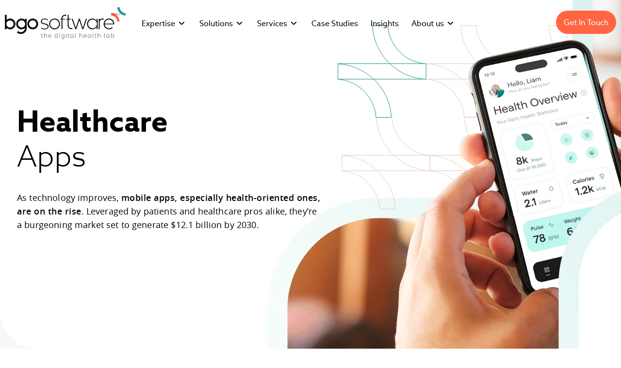

--- FILE ---
content_type: text/html; charset=UTF-8
request_url: https://www.bgosoftware.com/services/product-discovery/healthcare-apps
body_size: 17170
content:
<!DOCTYPE HTML>
<html lang="en">
<head>
    <meta charset="UTF-8">
    <title>The Meteoric Rise of Healthcare Apps | BGO Software</title>
    <meta name="viewport" content="width=1280">
            <meta name="description" content="Discover how healthcare apps are revolutionizing patient care! 🌟 Are you ready to explore the future of health tech? Learn more today! ✅"/>
                                        <link rel="canonical" href="https://www.bgosoftware.com/services/product-discovery/healthcare-apps" />
                    
    <link rel="icon" type="image/svg+xml" href="https://www.bgosoftware.com/favicon.svg">
    <link rel="apple-touch-icon" href="https://www.bgosoftware.com/apple-touch-icon.png">
    <link rel="preload" as="font" type="font/woff2" href="https://www.bgosoftware.com/assets/fonts/AzoSans-Light.woff2" crossorigin>
    <link rel="preload" as="font" type="font/woff2" href="https://www.bgosoftware.com/assets/fonts/AzoSans-Regular.woff2" crossorigin>
    <link rel="preload" as="font" type="font/woff2" href="https://www.bgosoftware.com/assets/fonts/AzoSans-Medium.woff2" crossorigin>
    <link rel="preload" as="font" type="font/woff2" href="https://www.bgosoftware.com/assets/fonts/AzoSans-Bold.woff2" crossorigin>
    <link rel="preload" as="font" type="font/woff2" href="https://www.bgosoftware.com/assets/fonts/open-sans-v17-latin-regular.woff2" crossorigin>
    <link rel="preload" as="font" type="font/woff2" href="https://www.bgosoftware.com/assets/fonts/open-sans-v17-latin-600.woff2" crossorigin>
    <link rel="preload" as="font" type="font/woff2" href="https://www.bgosoftware.com/assets/fonts/PPNeueMachina-InktrapRegular.woff2" crossorigin>
    <link rel="preload" as="style" href="https://www.bgosoftware.com/assets/css/desktop/all-healthcare-apps-css-styles.css?v=1752480736">
  <link rel="stylesheet" href="https://www.bgosoftware.com/assets/css/desktop/all-healthcare-apps-css-styles.css?v=1752480736" type='text/css'/>
  
  
    <script src="/cdn-cgi/scripts/7d0fa10a/cloudflare-static/rocket-loader.min.js" data-cf-settings="9e99386ebf05a2680a82e896-|49"></script><link rel="stylesheet" href="https://www.bgosoftware.com/assets/css/cookies/cookieconsent-3.css?v=0.44" media="print" onload="this.onload=null;this.media='all';">
    <noscript><link rel="stylesheet" href="https://www.bgosoftware.com/assets/css/cookies/cookieconsent-3.css?v=0.44"></noscript>
     <link rel="preload" as="image" href="https://www.bgosoftware.com/assets/images/bgo_software_logo_black1.svg" type="image/svg+xml" fetchpriority="high">
        <link rel="preload" as="image" href="https://www.bgosoftware.com/assets/images/desktop/pages/product-discovery/subpages/healthcare-apps/hero.webp" type="image/webp" fetchpriority="high">
        
    <meta property="og:locale" content="en_US" />
    <meta property="og:type" content="website" />
    <meta property="og:title" content="The Meteoric Rise of Healthcare Apps | BGO Software" />
        <meta property="og:description" content="Discover how healthcare apps are revolutionizing patient care! 🌟 Are you ready to explore the future of health tech? Learn more today! ✅" />
        <meta property="og:url" content="https://www.bgosoftware.com/services/product-discovery/healthcare-apps" />
    <meta property="og:site_name" content="BGO Software" />
        <meta property="og:image" content="https://www.bgosoftware.com/assets/images/social/product-discovery/healthcare-apps.png" />
    <meta property="og:image:secure_url" content="https://www.bgosoftware.com/assets/images/social/product-discovery/healthcare-apps.png" />
        <meta name="twitter:card" content="summary_large_image">
    <meta name="twitter:site" content="@BGOSoftware">
    <meta name="twitter:creator" content="@BGOSoftware">
    <meta name="twitter:title" content="The Meteoric Rise of Healthcare Apps | BGO Software">
        <meta name="twitter:description" content="Discover how healthcare apps are revolutionizing patient care! 🌟 Are you ready to explore the future of health tech? Learn more today! ✅">
                <meta name="twitter:image" content="https://www.bgosoftware.com/assets/images/social/product-discovery/healthcare-apps.png">
    
                 
            <script type="application/ld+json">
            {
    "@context": "https://schema.org",
    "@type": "WebPage",
    "name": "The Meteoric Rise of Healthcare Apps | BGO Software",
    "description": "Discover how healthcare apps are revolutionizing patient care! 🌟 Are you ready to explore the future of health tech? Learn more today! ✅",
    "url": "https://www.bgosoftware.com/services/product-discovery/healthcare-apps",
    "isPartOf": {
        "@type": "WebSite",
        "url": "https://www.bgosoftware.com",
        "name": "BGO Software",
        "description": "Healthcare Software Development",
        "inLanguage": "en",
        "publisher": {
            "@type": "Organization",
            "@id": "https://www.bgosoftware.com/#organization",
            "url": "https://www.bgosoftware.com",
            "name": "BGO Software"
        }
    },
    "mainEntityOfPage": "https://www.bgosoftware.com/services/product-discovery/healthcare-apps"
}
            </script>
                    
        <script type="9e99386ebf05a2680a82e896-text/javascript">
        window.dataLayer = window.dataLayer || [];
        function gtag() {
            dataLayer.push(arguments);
        }
        gtag("consent", "default", {
        ad_personalization: "denied",
        ad_storage: "denied",
        ad_user_data: "denied",
        analytics_storage: "denied",
        functionality_storage: "denied",
        personalization_storage: "denied",
        wait_for_update: 500,
    });
    gtag("set", "ads_data_redaction", true);
    gtag("set", "url_passthrough", true);
</script>
    <!-- Google Tag Manager -->
<script type="text/plain" data-category="analytics" data-service="GTM">(function(w,d,s,l,i){w[l]=w[l]||[];w[l].push({'gtm.start':
    new Date().getTime(),event:'gtm.js'});var f=d.getElementsByTagName(s)[0],
    j=d.createElement(s),dl=l!='dataLayer'?'&l='+l:'';j.async=true;j.src=
    'https://www.googletagmanager.com/gtm.js?id='+i+dl;f.parentNode.insertBefore(j,f);
    })(window,document,'script','dataLayer','GTM-TNXDRQ8');</script>
    <!-- End Google Tag Manager -->

    
    
    
    <script type="9e99386ebf05a2680a82e896-text/javascript">
        (function (m, a, z, e) {
          var s, t;
          try {
            t = m.sessionStorage.getItem('maze-us');
          } catch (err) {}

          if (!t) {
            t = new Date().getTime();
            try {
              m.sessionStorage.setItem('maze-us', t);
            } catch (err) {}
          }

          s = a.createElement('script');
          s.src = z + '?t=' + t + '&apiKey=' + e;
          s.async = true;
          a.getElementsByTagName('head')[0].appendChild(s);
          m.mazeUniversalSnippetApiKey = e;
        })(window, document, 'https://snippet.maze.co/maze-universal-loader.js', 'cd7388a4-9539-455b-ace1-b8e08524694b');
        </script>
        


    <script type="9e99386ebf05a2680a82e896-text/javascript">var total = 0; </script>
</head>
<body >
<!-- Google Tag Manager (noscript) -->
<noscript><iframe src="https://www.googletagmanager.com/ns.html?id=GTM-TNXDRQ8"
    height="0" width="0" style="display:none;visibility:hidden"></iframe></noscript>
    <!-- End Google Tag Manager (noscript) -->
<header id="header">
    
    <div class="horizontal-top-bar"  >
        <div class="logo">
            <a href="https://www.bgosoftware.com">
                <img src=https://www.bgosoftware.com/assets/images/bgo_software_logo_black1.svg alt="BGO Software logo" width="249" height="66"/>
                <span class="visuallyhidden">BGO Software</span>
            </a>
        </div>


                        <ul id="menu">
      <li class="sub-menu" aria-haspopup="true" aria-expanded="false">
        <button class="arrow">Expertise</button>
        <div class="sub-menu-container">
              <div class="sub-menu__left">
                  <span>championing efficiency & service transformation</span>
                  <ul>
                    <li>
                        <a href="https://www.bgosoftware.com/expertise/gmp-validated-systems" tabindex="-1">
                          <img src="https://www.bgosoftware.com/assets/images/menu-icons/menu-icon-01.svg" alt="" width="30" height="30" loading="lazy">
                          <p>
                            GMP Validated Systems
                            <span>Building GMP-compliant software for<br> pharmaceutical companies.</span>
                          </p>
                        </a>
                    </li>
                    <li>
                      <a href="https://www.bgosoftware.com/expertise/clinical-research" tabindex="-1">
                        <img src="https://www.bgosoftware.com/assets/images/menu-icons/menu-icon-02.svg" alt="" width="30" height="30" loading="lazy">
                        <p>
                          Clinical Research Systems
                          <span>Developing custom solutions for clinical<br> research organizations.</span>
                        </p>
                      </a>
                    </li>
                    <li>
                      <a href="https://www.bgosoftware.com/expertise/mobile-health" tabindex="-1">
                        <img src="https://www.bgosoftware.com/assets/images/menu-icons/menu-icon-03.svg" alt="" width="30" height="30" loading="lazy">
                        <p>
                          eHealth Solutions
                          <span>Creating innovative digital tools for<br> medical and healthcare providers.</span>
                        </p>
                      </a>
                    </li>
                  </ul>
              </div>
              <div class="sub-menu__right expertise">
                <span>Spotlight</span>
                <ul>
                                    <li>
                    <a href="https://www.bgosoftware.com/services/cto-service/digital-therapeutics" tabindex="-1">
                      <picture>
                        <source srcset="https://www.bgosoftware.com/assets/images/menu-icons/digital-therapeutics.webp" type="image/webp">
                        <source srcset="https://www.bgosoftware.com/assets/images/menu-icons/digital-therapeutics.jpg" type="image/jpeg">
                        <img src="https://www.bgosoftware.com/assets/images/menu-icons/digital-therapeutics.jpg" alt="" width="218" height="118" loading="lazy">
                      </picture>
                      <p><span>Custom <strong>Digital<br> Therapeutic Solutions</strong></span> <i class="small-arrow" aria-hidden="true"></i></p>
                    </a>
                  </li>
                                    <li>
                    <a href="https://www.bgosoftware.com/services/product-discovery/telehealth-technologies" tabindex="-1">
                      <picture>
                        <source srcset="https://www.bgosoftware.com/assets/images/menu-icons/custom-telehealth-technology-solutions.webp" type="image/webp">
                        <source srcset="https://www.bgosoftware.com/assets/images/menu-icons/custom-telehealth-technology-solutions.jpg" type="image/jpeg">
                        <img src="https://www.bgosoftware.com/assets/images/menu-icons/custom-telehealth-technology-solutions.jpg" alt="" width="218" height="118" loading="lazy">
                      </picture>
                      <p><span>Custom <strong>Telehealth<br> Technology Solutions</strong></span> <i class="small-arrow" aria-hidden="true"></i></p>
                    </a>
                  </li>
                                    <li>
                    <a href="https://www.bgosoftware.com/services/product-discovery/software-development-pharmaceutical-industry" tabindex="-1">
                      <picture>
                        <source srcset="https://www.bgosoftware.com/assets/images/menu-icons/pharmaceutical-software-development.webp" type="image/webp">
                        <source srcset="https://www.bgosoftware.com/assets/images/menu-icons/pharmaceutical-software-development.jpg" type="image/jpeg">
                        <img src="https://www.bgosoftware.com/assets/images/menu-icons/pharmaceutical-software-development.jpg" alt="" width="218" height="118" loading="lazy">
                      </picture>
                      <p><span><strong>Pharmaceutical<br> Software</strong> Development</span> <i class="small-arrow" aria-hidden="true"></i></p>
                    </a>
                  </li>
                                    <li>
                    <a href="https://www.bgosoftware.com/services/cto-service/healthcare-analytics-software" tabindex="-1">
                      <picture>
                        <source srcset="https://www.bgosoftware.com/assets/images/menu-icons/healthcare-analytics-software.webp" type="image/webp">
                        <source srcset="https://www.bgosoftware.com/assets/images/menu-icons/healthcare-analytics-software.jpg" type="image/jpeg">
                        <img src="https://www.bgosoftware.com/assets/images/menu-icons/healthcare-analytics-software.jpg" alt="" width="218" height="118" loading="lazy">
                      </picture>
                      <p><span><strong>Healthcare Analytics<br> Software</strong> Development</span> <i class="small-arrow" aria-hidden="true"></i></p>
                    </a>
                  </li>
                                  </ul>
              </div>
        </div>
      </li>
      <li class="sub-menu">
        <button class="arrow" tabindex="0">Solutions</button>
          <div class="sub-menu-container">
            <div class="sub-menu__left">
              <span>Digital Health products for healthcare</span>
                  <ul>
                    <li>
                        <a href="https://www.bgosoftware.com/solutions/clinical-trial-management" tabindex="-1">
                          <img src="https://www.bgosoftware.com/assets/images/menu-icons/menu-icon-04.svg" alt="" width="30" height="30" loading="lazy">
                          <p>
                            Clinical Trial Management System
                            <span>Custom software to manage clinical<br> trials in hospital settings.</span>
                          </p>
                        </a>
                    </li>
                    <li>
                      <a href="https://www.bgosoftware.com/solutions/drug-manufacturing" tabindex="-1">
                        <img src="https://www.bgosoftware.com/assets/images/menu-icons/menu-icon-05.svg" alt="" width="30" height="30" loading="lazy">
                        <p>
                          Pharma Data Management Solution
                          <span>Microservice Open-Source GMP Platform</span>
                        </p>
                      </a>
                  </li>
                  </ul>
            </div>
                        <div class="sub-menu__right">
              <span>Spotlight</span>

                                    <a href="https://www.bgosoftware.com/blog/how-to-manage-healthcare-data-integration-software-and-tips/" class="blog-post" tabindex="-1">
                    <img src="https://www.bgosoftware.com/blog/wp-content/uploads/2024/10/bgo-software-blog-post-size-Healthcare-Data-Integration_no-title-226x148.png" alt="" width="226" height="148" loading="lazy">
                    <p>How to Manage Healthcare Data Integration: Software and Tips</p>
                  </a>
                              </div>
                      </div>
      </li>
      <li class="sub-menu">
        <button class="arrow" tabindex="0">Services</button>
          <div class="sub-menu-container services" style="--menu-height:570px;">
            <div class="sub-menu__left">
              <span>SERVICES backed by industry-leading NPS of 84%</span>
              <ul>
                <li>
                    <a href="https://www.bgosoftware.com/services/digital-readiness" tabindex="-1">
                      <img src="https://www.bgosoftware.com/assets/images/menu-icons/menu-icon-15.svg" alt="" width="30" height="30" loading="lazy">
                      <p>
                        Digital Readiness
                        <span>Assess digital health, reduce risks, and<br> build a scalable, AI-ready growth strategy.</span>
                      </p>
                    </a>
                </li>
                <li>
                    <a href="https://www.bgosoftware.com/services/cto-service" tabindex="-1">
                      <img src="https://www.bgosoftware.com/assets/images/menu-icons/menu-icon-06.svg" alt="" width="30" height="30" loading="lazy">
                      <p>
                        C-suite as a Service
                        <span>Providing tech leadership support for<br> healthcare, biotech & pharma industries.</span>
                      </p>
                    </a>
                </li>
                <li>
                  <a href="https://www.bgosoftware.com/services/product-discovery" tabindex="-1">
                    <img src="https://www.bgosoftware.com/assets/images/menu-icons/menu-icon-07.svg" alt="" width="30" height="30" loading="lazy">
                    <p>
                      Product Development
                      <span>Creating custom digital tools tailored to<br> healthcare needs.</span>
                    </p>
                  </a>
                </li>
                <li>
                  <a href="https://www.bgosoftware.com/services/product-definition" tabindex="-1">
                    <img src="https://www.bgosoftware.com/assets/images/menu-icons/menu-icon-14.svg" alt="" width="30" height="30" loading="lazy">
                    <p>
                      Product Definition
                      <span>Define product vision, prioritize features, and<br> align goals, budget, and stakeholder expectations.</span>
                    </p>
                  </a>
                </li>
                <li>
                <li>
                  <a href="https://www.bgosoftware.com/full-discovery" tabindex="-1">
                    <img src="https://www.bgosoftware.com/assets/images/menu-icons/menu-icon-08.svg" alt="" width="30" height="30" loading="lazy">
                    <p>
                      Product Discovery
                      <span>Transforming ideas into validated, scalable<br> digital healthcare product</span>
                    </p>
                  </a>
                </li>
                <li>
                  <a href="https://www.bgosoftware.com/services/on-demand-it-talent" tabindex="-1">
                    <img src="https://www.bgosoftware.com/assets/images/menu-icons/menu-icon-09.svg" alt="" width="30" height="30" loading="lazy">
                    <p>
                      Healthcare Engineering Team
                      <span>Delivering expert IT professionals for health<br> tech projects.</span>
                    </p>
                  </a>
                </li>
              </ul>
            </div>
                          <div class="sub-menu__right">
                <span>Spotlight</span>
                                        <a href="https://www.bgosoftware.com/blog/improving-clinical-trials-with-recruitment-forecasting-software/" class="blog-post" tabindex="-1">
                      <img src="https://www.bgosoftware.com/blog/wp-content/uploads/2024/08/bgo-software-blog-post-size-Recruitment-Forecasting-Software_no-title-1-226x148.png" alt="" width="226" height="148" loading="lazy">
                      <p>Improving Clinical Trials with Recruitment Forecasting Software</p>
                    </a>
                                  </div>
                          </div>
      </li>
      <li>
        <a href="https://www.bgosoftware.com/case-studies">Case Studies</a>
      </li>
      <li>
        <a href="https://www.bgosoftware.com/blog/">Insights</a>
      </li>
      <li class="sub-menu">
        <button class="arrow" tabindex="0">About us</button>
          <div class="sub-menu-container menu-right">
            <div class="sub-menu__left">
              <span>we believe the future of healthcare is digital</span>
              <ul>
                <li>
                    <a href="https://www.bgosoftware.com/about-us" tabindex="-1">
                      <img src="https://www.bgosoftware.com/assets/images/menu-icons/menu-icon-10.svg" alt="" width="30" height="30" loading="lazy">
                      <p>
                        Story
                        <span>Discover who’s behind our mission and<br> 16+ years of health tech success.</span>
                      </p>
                    </a>
                </li>
                <li>
                  <a href="https://www.bgosoftware.com/investments" tabindex="-1">
                    <img src="https://www.bgosoftware.com/assets/images/menu-icons/menu-icon-11.svg" alt="" width="30" height="30" loading="lazy">
                    <p>
                      Investments
                      <span>Healthcare ventures investment and<br> development studio.</span>
                    </p>
                  </a>
                </li>
                <li>
                  <a href="https://www.bgosoftware.com/careers" tabindex="-1">
                    <img src="https://www.bgosoftware.com/assets/images/menu-icons/menu-icon-12.svg" alt="" width="30" height="30" loading="lazy">
                    <p>
                      Careers
                      <span>Be part of our digital health movement.</span>
                    </p>
                  </a>
                </li>
              </ul>
            </div>
                            <div class="sub-menu__right">
                <span>Spotlight</span>
                                        <a href="https://www.bgosoftware.com/blog/the-future-of-the-it-sector-insights-from-ivan-lekushev-for-bloomberg-tv/" class="blog-post" tabindex="-1">
                      <img src="https://www.bgosoftware.com/blog/wp-content/uploads/2025/02/bgo-software-blog-post-size-BloombergTV_update-226x148.png" alt="" width="226" height="148" loading="lazy">
                      <p>The future of the IT sector: insights from Ivan Lekushev for Bloomberg TV</p>
                    </a>
                                  </div>
                        </div>
      </li>
      </ul>
        
                    <a href="https://www.bgosoftware.com/contact-us" class="get-in-touch">Get In Touch</a>
            </div>
</header>

<div id="head-content">
  <picture>
    <source media="(min-width: 1921px)" srcset="https://www.bgosoftware.com/assets/images/desktop/pages/product-discovery/subpages/healthcare-apps/hero@2x.jpg">
    <source media="(min-width: 1921px)" srcset="https://www.bgosoftware.com/assets/images/desktop/pages/product-discovery/subpages/healthcare-apps/hero@2x.webp">
    <source srcset="https://www.bgosoftware.com/assets/images/desktop/pages/product-discovery/subpages/healthcare-apps/hero.webp" type="image/webp">
    <source srcset="https://www.bgosoftware.com/assets/images/desktop/pages/product-discovery/subpages/healthcare-apps/hero.jpg" type="image/jpeg">
    <img src="https://www.bgosoftware.com/assets/images/desktop/pages/product-discovery/subpages/healthcare-apps/hero.jpg" alt="Healthcare Apps">
</picture>
  <div class="header-content">
      <h1><strong>Healthcare</strong><br> Apps</h1>
      <p>As technology improves, <strong>mobile apps, especially health-oriented ones,<br> are on the rise</strong>. Leveraged by patients and healthcare pros alike, they’re<br> a burgeoning market set to generate $12.1 billion by 2030. </p>
  </div>
  <div class="clear"></div>
</div>
<main>

  <div id="section-1">
      <img src="https://www.bgosoftware.com/assets/images/desktop/pages/product-discovery/subpages/healthcare-apps/signature_logo_bkg_black.svg" alt="signature logo">
    <div class="box-1">
      <div class="main">
        <h2>What is a healthcare app?</h2>
        <div class="text">
          <p>First, one must <strong>distinguish wellness apps from healthcare apps</strong>. While they serve similar functions, there is an important difference.</p>
          <p>A wellness app enhances or tracks a patient’s overall health. They primarily focus on promoting a healthy lifestyle, well-being, and preventative measures.</p>
          <p class="bld">Wellness apps are used for:</p>
        </div>
        <div class="clear"></div>
        <ul>
          <li>
            <svg xmlns="http://www.w3.org/2000/svg" xmlns:xlink="http://www.w3.org/1999/xlink" width="48" height="48" viewBox="0 0 48 48">
              <defs>
                <clipPath id="clip-path-bx-1">
                  <rect width="48" height="48" fill="none"/>
                </clipPath>
              </defs>
              <g clip-path="url(#clip-path-bx-1)">
                <g>
                  <g clip-path="url(#clip-path-bx-1)">
                    <g opacity="0">
                      <g>
                        <g clip-path="url(#clip-path-bx-1)">
                          <rect width="48" height="48" fill="#fff"/>
                        </g>
                      </g>
                    </g>
                    <path d="M9,44.333a2.5,2.5,0,0,1-5,0V36a.833.833,0,0,1,.833-.834H8.167A.833.833,0,0,1,9,36Z" fill="none" stroke="#0d0d0d" stroke-linecap="round" stroke-linejoin="round" stroke-width="2"/>
                    <line x1="1.484" transform="translate(4.274 39.167)" fill="none" stroke="#0d0d0d" stroke-linecap="round" stroke-linejoin="round" stroke-width="2"/>
                    <path d="M20.379,5.3a7.351,7.351,0,0,1,.589,1.919,4.694,4.694,0,0,1-4.252,5.65,4.451,4.451,0,0,1-4.555-4.45A7.419,7.419,0,0,1,27,8.419v9.953" fill="none" stroke="#0d0d0d" stroke-linecap="round" stroke-linejoin="round" stroke-width="2"/>
                    <path d="M6.226,32.16V8.42a7.422,7.422,0,0,1,10.387-6.8" fill="none" stroke="#0d0d0d" stroke-linecap="round" stroke-linejoin="round" stroke-width="2"/>
                    <path d="M29,42.455v1.878a2.5,2.5,0,0,1-5,0V37.512" fill="none" stroke="#0d0d0d" stroke-linecap="round" stroke-linejoin="round" stroke-width="2"/>
                    <line x1="1.484" transform="translate(24.274 39.167)" fill="none" stroke="#0d0d0d" stroke-linecap="round" stroke-linejoin="round" stroke-width="2"/>
                    <path d="M28.508,29.288c1.223,1.427,2.844,3.53,4.413,5.563,1.785,2.314,3.47,4.5,4.266,5.295a7.8,7.8,0,0,0,5.168,2.408h3.923c.573,0,1.155-.028,1.722-.071a2.3,2.3,0,0,0-.943-1.712,7.745,7.745,0,0,0-2.087-1,6.492,6.492,0,0,1-3.06-2.325l-1.564.391a.665.665,0,0,1-.17.021.7.7,0,0,1-.171-1.386l1.146-.286a6.37,6.37,0,0,1-.244-.941H38.433a.7.7,0,1,1,0-1.408h2.3c-.029-.379-.052-.781-.066-1.207H37.126a.7.7,0,0,1,0-1.408h3.509c0-.271-.006-.552-.007-.837l-4.5-.817a.7.7,0,0,1,.251-1.385l4.24.771c0-.308,0-.61-.007-.932-.048-4.213,0-9.606,0-9.606a.435.435,0,0,0-.508-.43l-3.634.59a1.742,1.742,0,0,0-1.439,2.184l.623,1.849a9.94,9.94,0,0,1,2.018,3.681.7.7,0,0,1-.492.864.762.762,0,0,1-.186.025.7.7,0,0,1-.679-.518A8.5,8.5,0,0,0,34.6,23.544a9.107,9.107,0,0,0-3.049,1.435.87.87,0,0,1-1.291-1.024l.856-2.4a1.308,1.308,0,0,0-.506-1.528l-.161-.108a.436.436,0,0,0-.549.056l-5.563,5.613c-.04.041-.093.063-.136.1a26.743,26.743,0,0,1,4.307,3.6" fill="#00a79d"/>
                    <path d="M46.278,43.96H42.355a9.1,9.1,0,0,1-6.162-2.82c-.86-.86-2.572-3.08-4.385-5.43C30.25,33.691,28.638,31.6,27.44,30.2a27.907,27.907,0,0,0-4.646-3.773c-.015-.011-.023-.027-.037-.038a1.316,1.316,0,0,0-.312.258L21.244,28a1.306,1.306,0,0,0,.139,1.684l12.5,12.5A9.587,9.587,0,0,0,40.661,45h5.617A1.877,1.877,0,0,0,47.9,43.91c-.664.04-1.245.05-1.625.05" fill="#00a79d"/>
                  </g>
                </g>
              </g>
            </svg>
              <h3>Fitness</h3>
              <p>Through fitness tracking devices, a person can track his vitals such as heartbeats, blood pressure, calories burned, etc. Most fitness-tracking devices provide motivation, help track goals and connect people to a robust online community</p>
          </li>
          <li>
            <svg xmlns="http://www.w3.org/2000/svg" xmlns:xlink="http://www.w3.org/1999/xlink" width="48" height="48" viewBox="0 0 48 48">
              <defs>
                <clipPath id="clip-path-bx-2">
                  <rect width="48" height="48" fill="none"/>
                </clipPath>
              </defs>
              <g clip-path="url(#clip-path-bx-2)">
                <g>
                  <g clip-path="url(#clip-path-bx-2)">
                    <g opacity="0">
                      <g>
                        <g clip-path="url(#clip-path-bx-2)">
                          <rect width="48" height="48" fill="#fff"/>
                        </g>
                      </g>
                    </g>
                    <path d="M33,17.516V4.636a1,1,0,0,0-1-1H28.909" fill="none" stroke="#0d0d0d" stroke-linecap="round" stroke-linejoin="round" stroke-width="2"/>
                    <path d="M5.091,3.636H2a1,1,0,0,0-1,1V40a1,1,0,0,0,1,1H21" fill="none" stroke="#0d0d0d" stroke-linecap="round" stroke-linejoin="round" stroke-width="2"/>
                    <path d="M21.5,6h-10a2.5,2.5,0,0,1,0-5h11A2.5,2.5,0,0,1,25,3.5" fill="none" stroke="#0d0d0d" stroke-linecap="round" stroke-linejoin="round" stroke-width="2"/>
                    <line x2="3.386" transform="translate(19 28)" fill="none" stroke="#0d0d0d" stroke-linecap="round" stroke-linejoin="round" stroke-width="2"/>
                    <line x2="2.386" transform="translate(19 31)" fill="none" stroke="#0d0d0d" stroke-linecap="round" stroke-linejoin="round" stroke-width="2"/>
                    <path d="M11.154,25H5V35H15V31.667" fill="none" stroke="#0d0d0d" stroke-linecap="round" stroke-linejoin="round" stroke-width="2"/>
                    <line x2="9.636" transform="translate(19 14)" fill="none" stroke="#0d0d0d" stroke-linecap="round" stroke-linejoin="round" stroke-width="2"/>
                    <line x2="4.545" transform="translate(19 17)" fill="none" stroke="#0d0d0d" stroke-linecap="round" stroke-linejoin="round" stroke-width="2"/>
                    <path d="M11.154,11H5V21H15V17.667" fill="none" stroke="#0d0d0d" stroke-linecap="round" stroke-linejoin="round" stroke-width="2"/>
                    <path d="M8.545,15.273l2.182,2.182,3.636-5.818" fill="none" stroke="#0d0d0d" stroke-linecap="round" stroke-linejoin="round" stroke-width="2"/>
                    <path d="M39.683,48C43.338,48,48,42.058,48,33.99c0-5.922-5.217-10.228-11.985-5.922C29.217,23.762,24,28.068,24,33.99,24,42.058,28.692,48,32.354,48Z" fill="#2fada9"/>
                    <path d="M33.29,22.452s2.7,1.193,2.717,5.191" fill="none" stroke="#2fada9" stroke-linecap="round" stroke-linejoin="round" stroke-width="2"/>
                    <path d="M44.888,19.335c-1.83.431-2.442,2.976-3.8,3.617a2.809,2.809,0,0,1-3.672-1.163,2.361,2.361,0,0,1-.14-.317,2.686,2.686,0,0,1,1.362-3.16c2.59-1.572,6.245,1.023,6.245,1.023" fill="#2fada9"/>
                    <path d="M44.888,19.335c-1.83.431-2.442,2.976-3.8,3.617a2.809,2.809,0,0,1-3.672-1.163,2.361,2.361,0,0,1-.14-.317,2.686,2.686,0,0,1,1.362-3.16C41.233,16.74,44.888,19.335,44.888,19.335Z" fill="none" stroke="#2fada9" stroke-linecap="round" stroke-linejoin="round" stroke-width="2"/>
                  </g>
                </g>
              </g>
            </svg>
            <h3>Nutrition</h3>
            <p>Wellness apps may include features for users to track their calorie intake, create diets, and make healthy eating tips.</p>
          </li>
        </ul>
          <div class="clear"></div>
          <div class="text lst">
            <p>On the other hand, <strong>healthcare apps use medical data to provide patient care</strong>, such as diagnosis, treatment plans, and managing electronic health records. In essence, a healthcare mobile app deals with medical conditions and provides medical care. This article will specifically focus on them.</p>
          </div>
          <div class="clear"></div>
      </div>
    </div>
    <div class="box-2">
      <div class="main">
        <h2>Why do you need a<br> healthcare app solution?</h2>
          <div class="text">
              <p>The obvious benefit of these apps for patients is that they <strong>do not need to visit the doctor’s office</strong>. Normally, healthcare providers need time to handle patients, run paperwork, upkeep their healthcare facilities, etc. </p>
              <p>All of this creates delays, and patients often need to wait for hours for a chance to speak with a doctor, especially if there are many people at the hospital.</p>
              <p class="bld">In that regard, a mobile app can provide several benefits:</p>
          </div>
          <div class="clear"></div>
          <ul>
              <li>
                  <svg xmlns="http://www.w3.org/2000/svg" xmlns:xlink="http://www.w3.org/1999/xlink" width="48" height="48" viewBox="0 0 48 48">
                      <defs>
                          <clipPath id="clip-path-bx-3">
                              <rect width="48" height="48" fill="none"/>
                          </clipPath>
                      </defs>
                      <g clip-path="url(#clip-path-bx-3)">
                          <g>
                              <g clip-path="url(#clip-path-bx-3)">
                                  <g opacity="0">
                                      <g>
                                          <g clip-path="url(#clip-path-bx-3)">
                                              <rect width="48" height="48"/>
                                          </g>
                                      </g>
                                  </g>
                                  <path d="M12.26,19.331A7.333,7.333,0,1,1,26.781,20.76l0,.02c-.025.119-.051.248-.068.358a2.065,2.065,0,0,0-.023.524,1.91,1.91,0,0,0,.226.751,2.7,2.7,0,0,0,.5.627l.034.034L34.177,29.8a7.564,7.564,0,0,1,.99,1.076,2.665,2.665,0,0,1,.366.881,7.679,7.679,0,0,1,.06,1.462c0,.693,0,1.141-.026,1.483a1.555,1.555,0,0,1-.093.512,1.334,1.334,0,0,1-.664.664,1.533,1.533,0,0,1-.512.093c-.342.025-.79.026-1.484.026H31.593v-.964c0-.159,0-.349-.014-.516a1.962,1.962,0,0,0-1.84-1.84c-.167-.013-.357-.013-.515-.013H28.26V31.7c0-.159,0-.349-.014-.516a1.962,1.962,0,0,0-1.84-1.84c-.167-.014-.357-.014-.516-.013h-.964v-.257a2.564,2.564,0,0,0-.056-.6,2.018,2.018,0,0,0-.239-.578,2.6,2.6,0,0,0-.386-.464l-.023-.022-.328-.329-.036-.036a2.733,2.733,0,0,0-.659-.525,1.927,1.927,0,0,0-.787-.219,2.087,2.087,0,0,0-.546.044c-.115.023-.248.056-.373.087l-.021.005a7.974,7.974,0,0,1-1.88.228,7.315,7.315,0,0,1-7.333-7.333Zm6,.667a2,2,0,1,0-2-2,2,2,0,0,0,2,2" fill="#2fada9" fill-rule="evenodd"/>
                                  <path d="M7.345,22.241,4.172,25.414,1,22.241" fill="none" stroke="#0d0d0d" stroke-linecap="round" stroke-linejoin="round" stroke-width="2"/>
                                  <path d="M4.172,23.828A19.808,19.808,0,1,1,4.936,29.3" fill="none" stroke="#0d0d0d" stroke-linecap="round" stroke-linejoin="round" stroke-width="2"/>
                              </g>
                          </g>
                      </g>
                  </svg>
                  <h3>Enhanced access</h3>
                  <p>Medical apps eliminate the need for patients to visit their healthcare provider in person. Many activities such as scheduling appointments, answering specific questions, and receiving medical advice can be done from home. This immediate access to patient care results in fewer patients clustering in the doctor’s office.</p>
              </li>
              <li>
                  <svg xmlns="http://www.w3.org/2000/svg" xmlns:xlink="http://www.w3.org/1999/xlink" width="48" height="48" viewBox="0 0 48 48">
                      <defs>
                          <clipPath id="clip-path-bx-4">
                              <rect width="48" height="48" fill="none"/>
                          </clipPath>
                      </defs>
                      <g clip-path="url(#clip-path-bx-4)">
                          <g>
                              <g clip-path="url(#clip-path-bx-4)">
                                  <g opacity="0">
                                      <g>
                                          <g clip-path="url(#clip-path-bx-4)">
                                              <rect width="48" height="48"/>
                                          </g>
                                      </g>
                                  </g>
                              </g>
                          </g>
                          <line x1="6" transform="translate(15.625 42)" fill="none" stroke="#0d0d0d" stroke-linecap="round" stroke-miterlimit="10" stroke-width="2"/>
                          <g>
                              <g clip-path="url(#clip-path-bx-4)">
                                  <path d="M31.287,7.986V1H5V47H31.287V40.723" fill="none" stroke="#0d0d0d" stroke-linecap="round" stroke-linejoin="round" stroke-width="2"/>
                                  <path d="M18.144,3.292a.986.986,0,1,1-.986.986.985.985,0,0,1,.986-.986" fill="#0d0d0d"/>
                                  <path d="M31.285,24.469a1.377,1.377,0,0,1,0-1.646l4.467-6.2a1.18,1.18,0,0,0-1.8-1.525L22.811,26.23a.6.6,0,0,1-.639.154.563.563,0,0,1-.37-.511c0-.134-.281-1.168-2.246-4a3.412,3.412,0,0,0-2.827-1.71h-.191a.561.561,0,0,0-.466.3.537.537,0,0,0,0,.537,26.7,26.7,0,0,1,3.3,11.359,2.976,2.976,0,0,0,.849,1.927l3.242,3.242h0a4.7,4.7,0,0,0,5.909.6,26.531,26.531,0,0,0,6-6.12,1.8,1.8,0,0,0,0-2.164Z" transform="translate(7.7)" fill="#2fada9"/>
                                  <line y1="2.227" x2="2.246" transform="translate(34.666 14.744)" fill="none" stroke="#2fada9" stroke-linecap="round" stroke-miterlimit="10" stroke-width="2"/>
                                  <line y1="3.191" transform="translate(31.271 11.598)" fill="none" stroke="#2fada9" stroke-linecap="round" stroke-miterlimit="10" stroke-width="2"/>
                                  <line x2="2.247" y2="2.246" transform="translate(25.75 15.05)" fill="none" stroke="#2fada9" stroke-linecap="round" stroke-miterlimit="10" stroke-width="2"/>
                              </g>
                          </g>
                      </g>
                  </svg>
                  <h3>Ease of use</h3>
                  <p>These applications are developed to be intuitive and to seamlessly guide the patient through their treatment. They can set reminders, give advice, provide proper dosages, and update their instructions based on medical calculations.</p>
              </li>
              <li>
                  <svg xmlns="http://www.w3.org/2000/svg" width="48.033" height="48" viewBox="0 0 48.033 48">
                      <g transform="translate(-556.416 -335.004)">
                          <path d="M570.5,376.712a9,9,0,0,0,4.919-8.024v-4.5a9,9,0,0,0-18,0v4.5a9,9,0,0,0,9,9" fill="none" stroke="#0d0d0d" stroke-linecap="round" stroke-linejoin="round" stroke-width="2"/>
                          <path d="M585.449,368.688a8.99,8.99,0,0,0,3.968,7.463" fill="none" stroke="#0d0d0d" stroke-linecap="round" stroke-linejoin="round" stroke-width="2"/>
                          <path d="M585.449,368.688v-4.5a9,9,0,0,1,18,0v4.5" fill="none" stroke="#0d0d0d" stroke-linecap="round" stroke-linejoin="round" stroke-width="2"/>
                          <path d="M594.449,377.688a9,9,0,0,0,9-9" fill="none" stroke="#0d0d0d" stroke-linecap="round" stroke-linejoin="round" stroke-width="2"/>
                          <path d="M566.415,343.176a5.006,5.006,0,1,1-5.006,5.006,5.006,5.006,0,0,1,5.006-5.006h0" fill="none" stroke="#0d0d0d" stroke-linecap="round" stroke-linejoin="round" stroke-width="2"/>
                          <path d="M594.449,343.176a5.006,5.006,0,1,1-5.006,5.006,5.006,5.006,0,0,1,5.006-5.006h0" fill="none" stroke="#0d0d0d" stroke-linecap="round" stroke-linejoin="round" stroke-width="2"/>
                          <path d="M589.8,356.488a12,12,0,0,0-18.72.013" fill="none" stroke="#0d0d0d" stroke-linecap="round" stroke-linejoin="round" stroke-width="2"/>
                          <path d="M568.855,360.9a12.013,12.013,0,0,0-.4,3.1v6a12,12,0,0,0,24,0v-6a12.01,12.01,0,0,0-.405-3.1" fill="none" stroke="#0d0d0d" stroke-linecap="round" stroke-linejoin="round" stroke-width="2"/>
                          <path d="M580.449,335a7,7,0,1,1-7,7,7,7,0,0,1,7-7h0" fill="#2fada9"/>
                      </g>
                  </svg>
                  <h3>Community</h3>
                  <p>Such healthcare mobile apps also have social features and enable the creation of a community of people with similar conditions. Therefore, the app connects patients with similar symptoms so they can interact and inspire each other to continue and support.</p>
              </li>
          </ul>
          <div class="clear"></div>
          <div class="text lst">
              <p>Yet there are thousands of mobile healthcare apps. A person new to the industry will hardly be able to orient themselves. To assist you, the article has prepared a summary of the top healthcare app types.</p>
          </div>
          <div class="clear"></div>
      </div>
    </div>
  </div>


    <div id="section-2">
        <div class="main">
            <h2>Top healthcare apps</h2>
            <div class="text">
                <p>While it would be impossible to list every app that is on the market due to its vast number, there are generally a few types of apps.</p>
            </div>
            <div class="clear"></div>
            <input type="radio" id="tab1" name="tab-control" checked>
            <input type="radio" id="tab2" name="tab-control">
            <input type="radio" id="tab3" name="tab-control">
            <input type="radio" id="tab4" name="tab-control">
            <ul class="tb">
                <li>
                    <div class="svg-hover">
                        <svg xmlns="http://www.w3.org/2000/svg" xmlns:xlink="http://www.w3.org/1999/xlink" width="48" height="48" viewBox="0 0 48 48">
                            <defs>
                                <clipPath id="clip-path-tb-1">
                                    <rect width="48" height="48" fill="none"/>
                                </clipPath>
                            </defs>
                            <g clip-path="url(#clip-path-tb-1)">
                                <g>
                                    <g clip-path="url(#clip-path-tb-1)">
                                        <g opacity="0">
                                            <g>
                                                <g clip-path="url(#clip-path-tb-1)">
                                                    <rect width="48" height="48" fill="#fff"/>
                                                </g>
                                            </g>
                                        </g>
                                        <line x1="15.333" transform="translate(16.333 46.76)" fill="none" stroke="#fff" stroke-linecap="round" stroke-linejoin="round" stroke-width="1.5"/>
                                        <path d="M45.761,23.263v20.5h-45v-31H24" transform="translate(0 -1)" fill="none" stroke="#fff" stroke-linecap="round" stroke-linejoin="round" stroke-width="1.5"/>
                                        <path d="M40.754,12.758v6h-6v-6H28.761V6.766h5.992V.754h6V6.766h6.008v5.992Z" fill="none" stroke="#fff" stroke-linecap="round" stroke-linejoin="round" stroke-width="1.5"/>
                                        <path d="M33.772,27.234H31.12a.923.923,0,0,1-.83-.51l-2.577-5.153a.864.864,0,0,0-.23-.2.792.792,0,0,0-1.089.26l0,.006L21,32.364l-2.416-4.753a.754.754,0,0,0-.656-.41H14.262a.718.718,0,0,0-.54.213.747.747,0,0,0,.485,1.277h2.677a.921.921,0,0,1,.831.51l2.576,5.153a.845.845,0,0,0,.7.406.709.709,0,0,0,.613-.4l5.484-10.829,2.367,4.747a.743.743,0,0,0,.655.408h3.656a.729.729,0,1,0,0-1.457" transform="translate(0 -1)" fill="#fff"/>
                                    </g>
                                </g>
                            </g>
                        </svg>
                    </div>
                    <label for="tab1" class="noselect">
                        Medical reference apps
                    </label>
                </li>
                <li>
                    <div class="svg-hover">
                        <svg xmlns="http://www.w3.org/2000/svg" xmlns:xlink="http://www.w3.org/1999/xlink" width="48" height="48.01" viewBox="0 0 48 48.01">
                            <defs>
                                <clipPath id="clip-path-tb-2">
                                    <rect width="48" height="48.01" fill="none"/>
                                </clipPath>
                                <clipPath id="clip-path-2-tb-2">
                                    <rect width="48" height="48.01" transform="translate(0 0)" fill="none"/>
                                </clipPath>
                                <clipPath id="clip-path-3-tb-2">
                                    <rect width="48" height="48" transform="translate(0 0.01)" fill="none"/>
                                </clipPath>
                            </defs>
                            <g clip-path="url(#clip-path-tb-2)">
                                <g>
                                    <g clip-path="url(#clip-path-2-tb-2)">
                                        <g opacity="0">
                                            <g>
                                                <g clip-path="url(#clip-path-3-tb-2)">
                                                    <rect width="48" height="48" transform="translate(0 0.01)" fill="#fff"/>
                                                </g>
                                            </g>
                                        </g>
                                        <path d="M41.3,38.348l4.944,5.706v1.378a1.819,1.819,0,0,1-1.818,1.816H2.575a1.818,1.818,0,0,1-1.82-1.815V44.049l4.944-5.7" fill="none" stroke="#fff" stroke-linecap="round" stroke-linejoin="round" stroke-width="1.5"/>
                                        <line x1="9.098" transform="translate(18.95 44.284)" fill="none" stroke="#fff" stroke-linecap="round" stroke-linejoin="round" stroke-width="1.5"/>
                                        <path d="M34.667,14.617H41.3V38.35H5.7V14.617h7.448" fill="none" stroke="#fff" stroke-linecap="round" stroke-linejoin="round" stroke-width="1.5"/>
                                        <path d="M19.252,23.807s-.445,3.42,4.747,6.664c0,0,4.746-2.947,4.746-6.664" fill="none" stroke="#fff" stroke-linecap="round" stroke-linejoin="round" stroke-width="1.5"/>
                                        <path d="M19.252,23.807A3.579,3.579,0,0,0,16.539,27.2v3.391" fill="none" stroke="#fff" stroke-linecap="round" stroke-linejoin="round" stroke-width="1.5"/>
                                        <path d="M28.747,23.807A3.579,3.579,0,0,1,31.46,27.2v4.746" fill="none" stroke="#fff" stroke-linecap="round" stroke-linejoin="round" stroke-width="1.5"/>
                                        <path d="M18.574,36.014H19.93V34.755c0-2.133-1.453-4.166-3.391-4.166s-3.39,2.033-3.39,4.166v1.259H14.6" fill="none" stroke="#fff" stroke-linecap="round" stroke-linejoin="round" stroke-width="1.5"/>
                                        <path d="M31.46,31.945a2.035,2.035,0,1,1-2.035,2.035A2.035,2.035,0,0,1,31.46,31.945Z" fill="none" stroke="#fff" stroke-linecap="round" stroke-linejoin="round" stroke-width="1.5"/>
                                        <path d="M24,20.415a7.459,7.459,0,0,1-7.46-7.459V8.21a7.46,7.46,0,1,1,14.92,0v4.746a7.524,7.524,0,0,1-4.73,6.915" fill="none" stroke="#fff" stroke-linecap="round" stroke-linejoin="round" stroke-width="1.5"/>
                                        <path d="M9.758,36.014V31.089c0-3.714,1.857-6.191,4.954-6.811l4.658-.62a1.362,1.362,0,0,0,1.239-1.236V19.944" fill="none" stroke="#fff" stroke-linecap="round" stroke-linejoin="round" stroke-width="1.5"/>
                                        <path d="M27.391,19.944v2.477a1.363,1.363,0,0,0,1.24,1.236l4.657.62c3.1.62,4.954,3.1,4.954,6.811v4.925" fill="none" stroke="#fff" stroke-linecap="round" stroke-linejoin="round" stroke-width="1.5"/>
                                    </g>
                                </g>
                            </g>
                        </svg>
                    </div>
                    <label for="tab2" class="noselect">
                        Telemedicine
                    </label>
                </li>
                <li>
                    <div class="svg-hover">
                        <svg xmlns="http://www.w3.org/2000/svg" xmlns:xlink="http://www.w3.org/1999/xlink" width="48.254" height="48" viewBox="0 0 48.254 48">
                            <defs>
                                <clipPath id="clip-path-tb-3">
                                    <rect width="48.254" height="48" fill="none"/>
                                </clipPath>
                                <clipPath id="clip-path-3-tb-3">
                                    <rect width="48" height="48" transform="translate(0.004)" fill="none"/>
                                </clipPath>
                            </defs>
                            <g clip-path="url(#clip-path-tb-3)">
                                <g>
                                    <g clip-path="url(#clip-path-tb-3)">
                                        <g opacity="0">
                                            <g>
                                                <g clip-path="url(#clip-path-3-tb-3)">
                                                    <rect width="48" height="48" transform="translate(0.004)" fill="#fff"/>
                                                </g>
                                            </g>
                                        </g>
                                        <path d="M21.274,10.246H39.5a7.25,7.25,0,0,1,0,14.5H8a7.25,7.25,0,1,0,0,14.5H24" fill="none" stroke="#fff" stroke-linecap="round" stroke-linejoin="round" stroke-width="1.5"/>
                                        <path d="M.75.761H5.395a3.871,3.871,0,0,1,0,7.742H.75" fill="none" stroke="#fff" stroke-linecap="round" stroke-linejoin="round" stroke-width="1.5"/>
                                        <line y2="10.839" transform="translate(0.75 0.761)" fill="none" stroke="#fff" stroke-linecap="round" stroke-linejoin="round" stroke-width="1.5"/>
                                        <line x2="5.419" y2="5.419" transform="translate(5.395 8.502)" fill="none" stroke="#fff" stroke-linecap="round" stroke-linejoin="round" stroke-width="1.5"/>
                                        <line x2="3.097" y2="3.097" transform="translate(13.137 16.244)" fill="none" stroke="#fff" stroke-linecap="round" stroke-linejoin="round" stroke-width="1.5"/>
                                        <line y1="10.839" x2="10.839" transform="translate(5.395 8.502)" fill="none" stroke="#fff" stroke-linecap="round" stroke-linejoin="round" stroke-width="1.5"/>
                                        <path d="M35.75,36.561v-1a4,4,0,0,0-8,0v7a4.15,4.15,0,0,0,3,4" fill="none" stroke="#fff" stroke-linecap="round" stroke-linejoin="round" stroke-width="1.5"/>
                                        <line x2="3" transform="translate(27.75 39.061)" fill="none" stroke="#fff" stroke-linecap="round" stroke-linejoin="round" stroke-width="1.5"/>
                                        <path d="M36.5,46.76a4,4,0,0,1,0-8h7a4,4,0,0,1,0,8Z" fill="none" stroke="#fff" stroke-linecap="round" stroke-linejoin="round" stroke-width="1.5"/>
                                        <line y2="8" transform="translate(40.004 38.76)" fill="none" stroke="#fff" stroke-linecap="round" stroke-linejoin="round" stroke-width="1.5"/>
                                    </g>
                                </g>
                            </g>
                        </svg>
                    </div>
                    <label for="tab3" class="noselect">
                        Medication management
                    </label>
                </li>
                <li>
                    <div class="svg-hover">
                        <svg xmlns="http://www.w3.org/2000/svg" xmlns:xlink="http://www.w3.org/1999/xlink" width="48" height="48" viewBox="0 0 48 48">
                            <defs>
                                <clipPath id="clip-path-tb-4">
                                    <rect width="48" height="48" fill="none"/>
                                </clipPath>
                            </defs>
                            <g clip-path="url(#clip-path-tb-4)">
                                <g>
                                    <g clip-path="url(#clip-path-tb-4)">
                                        <g opacity="0">
                                            <g>
                                                <g clip-path="url(#clip-path-tb-4)">
                                                    <rect width="48" height="48"/>
                                                </g>
                                            </g>
                                        </g>
                                        <path d="M39.5,27.875c-1.937,8.719-8.719,5.768-8.719,18.406" fill="none" stroke="#fff" stroke-linecap="round" stroke-linejoin="round" stroke-width="1.5"/>
                                        <path d="M24,33.688c-1.937,7.75-14.531,8.718-16.469,7.75s-.968-4.844-.968-4.844-1.938,0-1.938-.969a3.383,3.383,0,0,1,.969-1.937,3,3,0,0,1-1.938-.969c0-.968.969-1.937.969-2.906S.75,27.876.75,27.876C4.625,24,6.563,21.094,7.531,14.313c1.938-8.719,7.75-12.594,15.5-12.594a10.915,10.915,0,0,1,4.844.969" fill="none" stroke="#fff" stroke-linecap="round" stroke-linejoin="round" stroke-width="1.5"/>
                                        <line x2="0.969" y2="4.844" transform="translate(16.25 41.438)" fill="none" stroke="#fff" stroke-linecap="round" stroke-linejoin="round" stroke-width="1.5"/>
                                        <path d="M31.75,32.719c-.987-3.386.675-4.7,2.906-8.719,0,0,3.777-5.584,2.906-10.656a8.448,8.448,0,0,0-8.718-6.781c-7.826,0-11.18,5.508-10.549,10.656.581,4.745,6.674,11.625,14.424,3.875" fill="none" stroke="#fff" stroke-linecap="round" stroke-linejoin="round" stroke-width="1.5"/>
                                        <path d="M22.063,21.094c-6.782,0-7.75-3.875-7.75-4.844s0-3.875,6.78-3.875c8.72,0,10.657,9.688,17.438,10.656s8.719-3.874,8.719-7.749S44.343,5.594,36.593,5.594c-8.719,0-10.655,6.781-10.655,9.688s.968,10.656,8.718,10.656c8.719,0,9.687-17.438,1.937-17.438C30.781,8.5,31.75,21.094,22.063,21.094Z" fill="none" stroke="#fff" stroke-linecap="round" stroke-linejoin="round" stroke-width="1.5"/>
                                    </g>
                                </g>
                            </g>
                        </svg>
                    </div>
                    <label for="tab4" class="noselect">
                        Mental health
                    </label>
                </li>
            </ul>
            <div class="content-box">

                
                <div class="content-left text-box">
                    <h2>Medical reference apps</h2>
                    <div class="left-box">
                        <p>These applications contain <strong>large databases of medical information</strong> - diseases, symptoms, treatment options, drug interactions, etc. Such a health app can also hold electronic medical records or any other patient data. This data collection can help medical students and primary care physicians with patient management.</p>
                    </div>
                </div>


                
                <div class="content-left text-box">
                    <h2>Telemedicine</h2>
                    <div class="left-box">
                        <p>Perhaps the most popular type of app, they connect patients with a physician remotely, removing the need for an in-person meeting. Especially in <strong>remote places without access to healthcare</strong>, telemedicine can still permit patient monitoring and some limited urgent care.</p>
                    </div>
                </div>


                
                <div class="content-left text-box">
                    <h2>Medication management</h2>
                    <div class="left-box">
                        <p>Healthcare apps for patients can help them organize their medication intake effectively. They can set reminders, create medication <strong>schedules based on a patient's medical history</strong>, or alert healthcare professionals to the misuse of drugs.</p>
                    </div>
                </div>



                
                <div class="content-left text-box">
                    <h2>Mental health</h2>
                    <div class="left-box">
                        <p>Physical and mental health are equally important for patients. That is why there are already many <a href="https://www.bgosoftware.com/blog/mental-health-app-development/">mental health apps</a> that <strong>track people's psychic states</strong> and where people can talk to mental health professionals during online therapy sessions. Such monitoring contributes to the early detection of illnesses and the prevention of depression and anxiety among vulnerable people.</p>
                        <p>All of these uses for applications undeniably bring many benefits to the healthcare industry, however, there are some hurdles that need to be overcome</p>
                    </div>
                </div>
            </div>
        </div>
    </div>

    <div class="box">
        <svg xmlns="http://www.w3.org/2000/svg" xmlns:xlink="http://www.w3.org/1999/xlink" width="866" height="134" viewBox="0 0 866 134">
            <defs>
                <linearGradient id="linear-gradient-b-1" x1="-0.135" y1="1.321" x2="1.328" y2="-0.324" gradientUnits="objectBoundingBox">
                    <stop offset="0" stop-color="#2fada9"/>
                    <stop offset="1" stop-color="#28778b"/>
                </linearGradient>
                <clipPath id="clip-path">
                    <path id="mask" d="M0,0H866a0,0,0,0,1,0,0V134a0,0,0,0,1,0,0H72A72,72,0,0,1,0,62V0A0,0,0,0,1,0,0Z" transform="translate(704 743)" fill="url(#linear-gradient-b-1)"/>
                </clipPath>
                <linearGradient id="linear-gradient-2-b-1" x1="1.159" y1="-0.156" x2="0.298" y2="0.765" gradientUnits="objectBoundingBox">
                    <stop offset="0" stop-color="#f4f5f6" stop-opacity="0"/>
                    <stop offset="1" stop-color="#f4f5f6"/>
                </linearGradient>
                <linearGradient id="linear-gradient-3-b-1" x1="0.47" y1="0.779" x2="0.866" y2="0.404" gradientUnits="objectBoundingBox">
                    <stop offset="0" stop-color="#d8dee0"/>
                    <stop offset="1" stop-color="#d8dee0" stop-opacity="0.149"/>
                </linearGradient>
            </defs>
            <g transform="translate(-704 -743)" clip-path="url(#clip-path-b-1)">
                <g transform="translate(-1.595 440.322)" opacity="0.4">
                    <path d="M1317.586,486.087,1571.6,232.078V4h-42.936L1046.572,486.087Z" fill="url(#linear-gradient-2)"/>
                    <path d="M1754.273,630.372l-105.49,105.49h163.031V631.35Q1783.073,629.674,1754.273,630.372Z" transform="translate(-240.218 -249.775)" fill="rgba(198,206,209,0.8)"/>
                    <path d="M1468.938,517.969l163.03-163.03V83.925L1197.925,517.969Z" transform="translate(-60.374 -31.881)" fill="url(#linear-gradient-3-b-1)"/>
                    <path d="M1485.278,736l105.49-105.49A692.908,692.908,0,0,0,1238.887,736Z" transform="translate(-76.713 -249.91)" fill="#f4f5f6" opacity="0.75"/>
                </g>
            </g>
        </svg>
        <p>All of these uses for applications undeniably bring many benefits to the healthcare industry, however, there are some hurdles that need to be overcome</p>
    </div>


    <div id="section-3">
        <div class="main">
            <h2>Healthtech disrupting<br> the healthcare landscape</h2>
            <div class="grid">
                <picture>
                    <source srcset="https://www.bgosoftware.com/assets/images/desktop/pages/product-discovery/subpages/healthcare-apps/healthtech-disrupting-the-healthcare-landscape.webp" type="image/webp">
                    <source srcset="https://www.bgosoftware.com/assets/images/desktop/pages/product-discovery/subpages/healthcare-apps/healthtech-disrupting-the-healthcare-landscape.png" type="image/png">
                    <img src="https://www.bgosoftware.com/assets/images/desktop/pages/product-discovery/subpages/healthcare-apps/healthtech-disrupting-the-healthcare-landscape.png" alt="Healthtech disrupting the healthcare landscape" width="314" height="314" loading="lazy">
                </picture>
                <div class="text">
                    <p class="bld">Just as with any <a href="https://www.bgosoftware.com/services/cto-service/custom-healthcare-software-development">medical software</a>, there are some common vulnerabilities with medical apps:</p>
                    <ul>
                        <li>
                            <svg xmlns="http://www.w3.org/2000/svg" width="10" height="10" viewBox="0 0 10 10">
                                <g transform="translate(-4 -4)">
                                    <rect width="10" height="10" transform="translate(4 4)" fill="#fff" opacity="0"></rect>
                                    <path d="M7.754,13.872,4.475,9.609A1,1,0,1,1,6.06,8.39l1.7,2.2L11.94,5.157a1,1,0,0,1,1.584,1.22" fill="#fff"></path>
                                </g>
                            </svg>
                            <p><strong>Data security</strong>: Mobile healthcare apps could contain medical records or other healthcare data related to a specific patient. Unfortunately, hackers always try to find ways to enter health systems and gain information. If these patient records fall into the wrong hands, there could be serious consequences for the patient. </p>
                        </li>
                        <li>
                            <svg xmlns="http://www.w3.org/2000/svg" width="10" height="10" viewBox="0 0 10 10">
                                <g transform="translate(-4 -4)">
                                    <rect width="10" height="10" transform="translate(4 4)" fill="#fff" opacity="0"></rect>
                                    <path d="M7.754,13.872,4.475,9.609A1,1,0,1,1,6.06,8.39l1.7,2.2L11.94,5.157a1,1,0,0,1,1.584,1.22" fill="#fff"></path>
                                </g>
                            </svg>
                            <p><strong>Compatibility</strong>: A lot of times people with iOS devices cannot fully utilize features for Android phones and vice versa. Given the fact that these apps affect the patient’s health, errors in the application can be really harmful.</p>
                        </li>
                    </ul>
                    <p>Thankfully, these issues can be easily overcome with the help of a trusted partner—a competent <strong>healthcare mobile app development company</strong> can ensure their app is up-to-date on the latest protection software.</p>
                    <p>Furthermore, such a company can provide continuous upkeep and maintain an application for Android and iOS devices. Among healthcare app development services, <strong>BGO Software</strong> stands as one of the top competitors in the industry.</p>
                </div>
                <div class="clear"></div>
            </div>
        </div>
    </div>


  
  <div id="slider">
  <div class="main">
    <h2>Our expertise in depth</h2>
  </div>
  <div class="sld-icon">
    <div class="slider">
  <div class="swiper">
    <div class="swiper-wrapper" style="--slide-count: 5">

                <div class="swiper-slide">
            <picture>
              <source srcset="https://www.bgosoftware.com/assets/images/desktop/pages/product-discovery/slider/digital-health-consulting.webp" type="image/webp">
              <source srcset="https://www.bgosoftware.com/assets/images/desktop/pages/product-discovery/slider/digital-health-consulting.jpg" type="image/jpeg">
              <img src="https://www.bgosoftware.com/assets/images/desktop/pages/product-discovery/slider/digital-health-consulting.jpg" alt="Digital Health Consulting" width="376" height="572" loading="lazy">
            </picture>
            <p class="title">Digital Health<br> Consulting</p>
            <a href="https://www.bgosoftware.com/services/product-discovery/digital-health-consulting" class="link">
              Learn More
              <span class="visuallyhidden"> About Digital Health Consulting</span>
              <svg xmlns="http://www.w3.org/2000/svg" width="14.433" height="12.12"><g fill="none" stroke="#fff" stroke-linecap="round" stroke-width="1.5"><path stroke-linejoin="round" d="m8.349 11.061 5.334-5-5.334-5"/><path stroke-miterlimit="10" d="M12.75 6.061h-12"/></g></svg>
            </a>
          </div>
                <div class="swiper-slide">
            <picture>
              <source srcset="https://www.bgosoftware.com/assets/images/desktop/pages/product-discovery/slider/software-development-pharmaceutical-industry.webp" type="image/webp">
              <source srcset="https://www.bgosoftware.com/assets/images/desktop/pages/product-discovery/slider/software-development-pharmaceutical-industry.jpg" type="image/jpeg">
              <img src="https://www.bgosoftware.com/assets/images/desktop/pages/product-discovery/slider/software-development-pharmaceutical-industry.jpg" alt="Software Development in Pharmaceutical Industry" width="376" height="572" loading="lazy">
            </picture>
            <p class="title">Software<br> Development in<br> Pharmaceutical Industry</p>
            <a href="https://www.bgosoftware.com/services/product-discovery/software-development-pharmaceutical-industry" class="link">
              Learn More
              <span class="visuallyhidden"> About Software Development in Pharmaceutical Industry</span>
              <svg xmlns="http://www.w3.org/2000/svg" width="14.433" height="12.12"><g fill="none" stroke="#fff" stroke-linecap="round" stroke-width="1.5"><path stroke-linejoin="round" d="m8.349 11.061 5.334-5-5.334-5"/><path stroke-miterlimit="10" d="M12.75 6.061h-12"/></g></svg>
            </a>
          </div>
                <div class="swiper-slide">
            <picture>
              <source srcset="https://www.bgosoftware.com/assets/images/desktop/pages/product-discovery/slider/gmp-compliant-software.webp" type="image/webp">
              <source srcset="https://www.bgosoftware.com/assets/images/desktop/pages/product-discovery/slider/gmp-compliant-software.jpg" type="image/jpeg">
              <img src="https://www.bgosoftware.com/assets/images/desktop/pages/product-discovery/slider/gmp-compliant-software.jpg" alt="GMP Compliant Software" width="376" height="572" loading="lazy">
            </picture>
            <p class="title">GMP Compliant<br> Software</p>
            <a href="https://www.bgosoftware.com/services/product-discovery/gmp-compliant-software" class="link">
              Learn More
              <span class="visuallyhidden"> About GMP Compliant Software</span>
              <svg xmlns="http://www.w3.org/2000/svg" width="14.433" height="12.12"><g fill="none" stroke="#fff" stroke-linecap="round" stroke-width="1.5"><path stroke-linejoin="round" d="m8.349 11.061 5.334-5-5.334-5"/><path stroke-miterlimit="10" d="M12.75 6.061h-12"/></g></svg>
            </a>
          </div>
                <div class="swiper-slide">
            <picture>
              <source srcset="https://www.bgosoftware.com/assets/images/desktop/pages/product-discovery/slider/healthtech-solutions.webp" type="image/webp">
              <source srcset="https://www.bgosoftware.com/assets/images/desktop/pages/product-discovery/slider/healthtech-solutions.jpg" type="image/jpeg">
              <img src="https://www.bgosoftware.com/assets/images/desktop/pages/product-discovery/slider/healthtech-solutions.jpg" alt="Healthtech Solutions" width="376" height="572" loading="lazy">
            </picture>
            <p class="title">Healthtech<br> Solutions</p>
            <a href="https://www.bgosoftware.com/services/product-discovery/healthtech-solutions" class="link">
              Learn More
              <span class="visuallyhidden"> About Healthtech Solutions</span>
              <svg xmlns="http://www.w3.org/2000/svg" width="14.433" height="12.12"><g fill="none" stroke="#fff" stroke-linecap="round" stroke-width="1.5"><path stroke-linejoin="round" d="m8.349 11.061 5.334-5-5.334-5"/><path stroke-miterlimit="10" d="M12.75 6.061h-12"/></g></svg>
            </a>
          </div>
                <div class="swiper-slide">
            <picture>
              <source srcset="https://www.bgosoftware.com/assets/images/desktop/pages/product-discovery/slider/telehealth-technologies.webp" type="image/webp">
              <source srcset="https://www.bgosoftware.com/assets/images/desktop/pages/product-discovery/slider/telehealth-technologies.jpg" type="image/jpeg">
              <img src="https://www.bgosoftware.com/assets/images/desktop/pages/product-discovery/slider/telehealth-technologies.jpg" alt="Telehealth Technologies" width="376" height="572" loading="lazy">
            </picture>
            <p class="title">Telehealth<br> Technologies</p>
            <a href="https://www.bgosoftware.com/services/product-discovery/telehealth-technologies" class="link">
              Learn More
              <span class="visuallyhidden"> About Telehealth Technologies</span>
              <svg xmlns="http://www.w3.org/2000/svg" width="14.433" height="12.12"><g fill="none" stroke="#fff" stroke-linecap="round" stroke-width="1.5"><path stroke-linejoin="round" d="m8.349 11.061 5.334-5-5.334-5"/><path stroke-miterlimit="10" d="M12.75 6.061h-12"/></g></svg>
            </a>
          </div>
            </div>
  </div>
</div>
</div>
  <div class="sld-nav">
  <div class="swiper-pagination"></div>
  <div class="main">
    <div class="sldarrow">
      <div class="prev btn-no-text-width-effect">
        <span class="arrow-llink">
          <i class="lline"></i>
          <svg xmlns="http://www.w3.org/2000/svg" width="9.348" height="15.827"><path fill="none" stroke="#0d0d0d" stroke-linecap="round" stroke-linejoin="round" stroke-width="2" d="m1.413 14.413 6.934-6.5-4.045-3.792-2.889-2.708"/></svg>
      </span>
      </div>
      <div class="next btn-no-text-width-effect">
        <span class="arrow-llink">
          <i class="lline"></i>
          <svg xmlns="http://www.w3.org/2000/svg" width="9" height="16"><path fill="none" stroke="#0d0d0d" stroke-linecap="round" stroke-linejoin="round" stroke-width="2" d="m1.413 14.414 6.934-6.5-6.934-6.5"/></svg>
      </span>
    </div>
  </div>
</div>
</div>
</div>
  <div class="clear"></div>

  
  <div class="challenge-us">
  <div class="elm">
    <img src="https://www.bgosoftware.com/assets/images/challenge-us.svg" alt="" width="1920" height="622" loading="lazy">
  </div>
  <div class="main">
    <h2>Do you still wonder what type<br> of service you need for your<br> project?</h2>
    <p>Book a discovery session with our team to <strong>ensure the success of your project</strong><br> at an early stage</p>
    <div class="links">
      <a href="https://www.bgosoftware.com/mini-discovery" class="link btn-width-effect btn-width-effect-cr">
        Mini discovery session
        <img src="https://www.bgosoftware.com/assets/images/icons/arrow-left-black.svg" alt="" width="17" height="13" loading="lazy">
      </a>
      <a href="https://www.bgosoftware.com/full-discovery" class="link btn-width-effect btn-width-effect-cr">
        Full discovery session
        <img src="https://www.bgosoftware.com/assets/images/icons/arrow-left-black.svg" alt="" width="17" height="13" loading="lazy">
      </a>
  </div>
  </div>
</div>
</main>
<footer id="footer" >
<script type="9e99386ebf05a2680a82e896-text/javascript">
    document.getElementById('footer').style.top = total + 'px';
</script>
      

<div class="main">
    <div class="social">
        <span>Follow Us</span>
            <div>
                <a href="https://x.com/BGOSoftware" target="_blank" rel="noopener">
                    <svg id="Layer_1" xmlns="http://www.w3.org/2000/svg" version="1.1" viewBox="0 0 18 18" width="18" height="18">
                    <defs><style>.st0 {fill: #fff;}</style></defs>
                        <path class="st0" d="M13.6,2h2.5l-5.4,5.9,6.3,8.1h-4.9l-3.9-4.9-4.4,4.9H1.3l5.7-6.3L1,2h5.1l3.5,4.5,4-4.5ZM12.7,14.6h1.4L5.3,3.3h-1.5l8.9,11.2Z"></path>
                    </svg>
                    <span class="visuallyhidden">X Page</span>
                </a>
                <a href="https://www.facebook.com/bgosoftware" target="_blank" rel="noopener">
                    <svg xmlns="http://www.w3.org/2000/svg" width="9.389" height="18" viewBox="0 0 9.389 18">
                        <path d="M122.04,61.455c0-.065,0-5.452,0-8.081v-.128h2.588c.17,0,.166,0,.186-.17q.08-.665.165-1.329c.068-.53.139-1.06.208-1.59.016-.121.014-.121-.114-.121h-3.03c0-.031,0-.051,0-.071,0-.674,0-1.348,0-2.023a2.976,2.976,0,0,1,.058-.551,1,1,0,0,1,.808-.845,3.76,3.76,0,0,1,.716-.083c.527-.012,1.054-.006,1.581,0,.085,0,.11-.025.109-.11,0-.486,0-.972,0-1.457,0-.412,0-.824,0-1.237,0-.072-.024-.1-.1-.1-.129-.007-.258-.028-.387-.033-.694-.025-1.388-.056-2.082-.066a4.368,4.368,0,0,0-1.756.333,3.469,3.469,0,0,0-1.854,1.755,4.515,4.515,0,0,0-.429,1.914c-.012.827-.005,1.655-.007,2.482,0,.031,0,.062,0,.1h-.119c-.848,0-1.7,0-2.544,0-.088,0-.116.022-.115.113,0,1,0,1.99,0,2.985,0,.113,0,.114.118.114h2.658v.1c0,2.659,0,8.064,0,8.108Z" transform="translate(-115.928 -43.455)" fill="#fff"/>
                    </svg>
                    <span class="visuallyhidden">Facebook</span>
                </a>
                <a href="https://www.linkedin.com/company/bgo-software" target="_blank" rel="noopener">
                    <svg xmlns="http://www.w3.org/2000/svg" width="16" height="15.294" viewBox="0 0 16 15.294">
                        <path d="M1225.83,24.69V14.371h-3.43V24.69Zm-1.714-11.727a1.911,1.911,0,1,0-.023,0h.023Zm3.613,11.727h3.429V18.929a2.345,2.345,0,0,1,.113-.836,1.877,1.877,0,0,1,1.76-1.255c1.241,0,1.738.947,1.738,2.334V24.69h3.429V18.774c0-3.169-1.692-4.644-3.948-4.644a3.418,3.418,0,0,0-3.114,1.739h.022v-1.5h-3.429c.044.968,0,10.319,0,10.319Z" transform="translate(-1222.198 -9.397)" fill="#fff"/>
                    </svg>
                    <span class="visuallyhidden">Linkedin</span>
                </a>
            </div>
    </div>
    <div class="clutch">
        <div class="clutch-widget" data-url="https://widget.clutch.co" data-widget-type="2" data-height="45" data-nofollow="true" data-expandifr="true" data-darkbg="darkbg" data-clutchcompany-id="223724"></div>
    </div>

    <div class="gr-line"></div>

    <img class="footer--bgo-logo" src="https://www.bgosoftware.com/assets/images/footer/bgo-software-footer-logo.svg" alt="BGO Software logo" width="201" height="45" loading="lazy">

    <ul class="us">
        <li><a href="https://www.bgosoftware.com/about-us" class="animate-hover-bkg">About Us</a></li>
        <li><a href="https://www.bgosoftware.com/case-studies" class="animate-hover-bkg">Case Studies</a></li>
        <li><a href="https://www.bgosoftware.com/blog/" class="animate-hover-bkg">Blog</a></li>
        <li><a href="https://www.bgosoftware.com/careers" class="animate-hover-bkg">Careers</a></li>
    </ul>

    <p class="text">
        Enable your organization to <strong>transform the way it operates</strong>, accelerate innovation, <strong>improve financial results</strong>, and deliver greater levels service.
    </p>


    <div class="footer-box our-services">
        <p>Our services</p>
        <ul>
            <li>
                <a href="https://www.bgosoftware.com/services/cto-service" class="animate-hover-bkg">C-suite as a Service</a>
            </li>
            <li>
                <a href="https://www.bgosoftware.com/services/product-discovery" class="animate-hover-bkg">Product Development</a>
            </li>
            <li>
                <a href="https://www.bgosoftware.com/full-discovery" class="animate-hover-bkg">Product Discovery</a>
            </li>
            <li>
                <a href="https://www.bgosoftware.com/services/on-demand-it-talent" class="animate-hover-bkg">Healthcare Engineering Team</a>
            </li>
        </ul>
    </div>

    <div class="footer-box industries">
        <p>Our Expertise</p>
        <ul>
            <li>
                <a href="https://www.bgosoftware.com/expertise/mobile-health" class="animate-hover-bkg">eHealth Solutions</a>
            </li>
            <li>
                <a href="https://www.bgosoftware.com/expertise/clinical-research" class="animate-hover-bkg">Clinical Research Systems</a>
            </li>
            <li>
                <a href="https://www.bgosoftware.com/expertise/gmp-validated-systems" class="animate-hover-bkg">GMP Validated Systems</a>
            </li>
            <li>
                <a href="https://www.bgosoftware.com/certifications-and-compliance" class="animate-hover-bkg">Certifications and Compliance</a>
            </li>
        </ul>
    </div>

    <div class="contact-us">
        <p>Contact</p>
        <div>
            <svg xmlns="http://www.w3.org/2000/svg" xmlns:xlink="http://www.w3.org/1999/xlink" width="18" height="18" viewBox="0 0 18 18">
                <defs>
                    <clipPath id="clip-path-ff-1">
                    <rect width="18" height="18" fill="none"/>
                    </clipPath>
                </defs>
                <rect width="18" height="18" fill="#fff" opacity="0"/>
                <g>
                    <g clip-path="url(#clip-path-ff-1)">
                    <path d="M9,11.526a3.751,3.751,0,1,1,3.75-3.75,3.8,3.8,0,0,1-.055.645.751.751,0,0,1-1.479-.259,2.132,2.132,0,0,0,.034-.386A2.25,2.25,0,1,0,9,10.026a2.277,2.277,0,0,0,.454-.046.75.75,0,0,1,.3,1.469A3.71,3.71,0,0,1,9,11.526M9,1.5A6.212,6.212,0,0,0,4.6,12.1L9,16.5l4.4-4.4A6.214,6.214,0,0,0,9,1.5M9,0a7.714,7.714,0,0,1,7.712,7.712,7.657,7.657,0,0,1-2.256,5.453l-4.4,4.4a1.5,1.5,0,0,1-2.121,0l-4.4-4.4A7.712,7.712,0,0,1,9,0Z" fill="#fff"/>
                    </g>
                </g>
                </svg>
            <p>25 Cabot Square<br> E14 4QZ London, UK</p>
            <svg xmlns="http://www.w3.org/2000/svg" width="18.001" height="18.001" viewBox="0 0 18.001 18.001">
                <g transform="translate(-2.999 -2.431)">
                    <rect width="18" height="18" transform="translate(3 2.432)" fill="none"/>
                    <path d="M17.968,13.683a2.161,2.161,0,0,0-.873-1.4l-2.232-1.6a2.1,2.1,0,0,0-2.951.531.863.863,0,0,1-.562.367.907.907,0,0,1-.566-.07L6.8,7.461A.911.911,0,0,1,7.01,6.215a2.157,2.157,0,0,0,.875-1.4A2.187,2.187,0,0,0,7.533,3.2L5.973.926A2.1,2.1,0,0,0,4.607.034,2.073,2.073,0,0,0,3.02.392,5.965,5.965,0,0,0,1.608,8.576a.791.791,0,0,0,.1.115l3.7,3.59a.75.75,0,0,0,1.07-.025.79.79,0,0,0-.023-1.095L2.813,7.636A4.41,4.41,0,0,1,3.888,1.66a.587.587,0,0,1,.454-.1.6.6,0,0,1,.389.256L6.293,4.088a.623.623,0,0,1-.151.86A2.39,2.39,0,0,0,5.177,6.5a2.625,2.625,0,0,0,.466,1.949l4.184,4.255a2.307,2.307,0,0,0,1.79.4,2.359,2.359,0,0,0,1.538-1,.6.6,0,0,1,.84-.151l2.234,1.6a.609.609,0,0,1,.249.4.62.62,0,0,1-.1.458,4.181,4.181,0,0,1-5.918,1.054l-.188-.125A7.045,7.045,0,0,0,.155,16.757.787.787,0,0,0,.3,17.843.749.749,0,0,0,1.359,17.7a5.577,5.577,0,0,1,8.035-1.1l.212.142a5.6,5.6,0,0,0,4.3.972A5.713,5.713,0,0,0,17.617,15.3,2.186,2.186,0,0,0,17.968,13.683Z" transform="translate(2.999 2.431)" fill="#fff"/>
                </g>
                </svg>
                <p>+44-208-191-7757</p>
        </div>
    </div>


    <div class="footer-box standards">
        <p>Standards</p>
        <div>
            <img src="https://www.bgosoftware.com/assets/images/footer/iso-certifications-white-icon.svg" alt="ISO certifications" width="229" height="50" loading="lazy">
            <img src="https://www.bgosoftware.com/assets/images/footer/hl7-logo.svg" alt="Compliance with HL7 standard for medical information exchange" width="66" height="54" loading="lazy">
        </div>
    </div>
    <div class="footer-box compliance">
        <p>Compliance</p>
        <div class="logos">
            <img src="https://www.bgosoftware.com/assets/images/footer/hipaa-logo.svg" alt="Compliance with HIPAA standard for healthcare data protection" width="83" height="64" loading="lazy">
            <img src="https://www.bgosoftware.com/assets/images/footer/gmp-logo.svg" alt="Compliance with GMP Good Manufacturing Practices" width="54" height="64" loading="lazy">
            <img src="https://www.bgosoftware.com/assets/images/footer/fda-logo.svg" alt="Compliance with FDA standard for product safety" width="46" height="64" loading="lazy">
            <img src="https://www.bgosoftware.com/assets/images/footer/gdpr.svg" alt="Compliance with GDPR for personal data protection" width="64" height="64" loading="lazy">
            <img src="https://www.bgosoftware.com/assets/images/footer/pci.svg" alt="Compliance with PCI DSS standard for payment security" width="67" height="64" loading="lazy">
            <img src="https://www.bgosoftware.com/assets/images/footer/hl7-logo.svg" alt="Compliance with HL7 standard for medical information exchange" width="66" height="64" loading="lazy">
        </div>
    </div>

    <a href="https://www.bgosoftware.com/contact-us" class="btn">
        Get In Touch
        <i class="btn__arrow"></i>
    </a>

</div>
<div class="copyright">
    <div class="main">
            <p>Copyright © 2026, BGO Software. All Rights Reserved.</p>
            <div class="footer-links">
                <a href="https://www.bgosoftware.com/sitemap" class="animate-hover">Sitemap</a>
                
                <span type="button" data-cc="show-preferencesModal" class="toggle-privacy-modal animate-hover" aria-haspopup="dialog">Cookies Settings</span>
                <a href="https://www.bgosoftware.com/cookies" class="animate-hover">Cookie Policy</a>
                <a href="https://www.bgosoftware.com/privacy-policy" class="animate-hover">Privacy Policy</a>
                <a href="https://www.bgosoftware.com/global-human-trafficking-and-modern-slavery-statement" class="animate-hover">Modern Slavery Statement</a>
                <a href="https://www.bgosoftware.com/anti-bribery-and-anti-corruption-statement" class="animate-hover">Anti-Corruption Statement</a>
                <a href="https://www.bgosoftware.com/terms-and-conditions" class="animate-hover">Terms and Conditions</a>
                <a href="https://www.bgosoftware.com/accessibility-statement" class="animate-hover">Accessibility Statement</a>
            </div>
    </div>
</div>

</footer>

            <div class="bgo--chat">
    <input type="checkbox" name="bgo--chat" id="bgo--chat">
    <label for="bgo--chat">
        <img src="https://www.bgosoftware.com/assets/images/chat-user-icon.svg" alt="chat user icon" width="42" height="36" loading="lazy">
        <i></i>
    </label>
    <div class="bgo-chat-window">
        <div class="bgo-chat-window--user">
            <i>
                <img src="https://www.bgosoftware.com/assets/images/chat-user-icon.svg" alt="chat user icon" width="42" height="36" loading="lazy">
            </i>
            <div class="bgo-chat-window--user-info">
                <p>Stoyan Dipchikov</p>
                <p>Head of strategic partnerships</p>
            </div>
        </div>
        <div class="bgo-chat-window--text">
            <p>Hello!</p>
            <p>Did you know that BGO Software is one of the only companies strictly specialising in digital health IT
                talent and tech leadership?</p>
            <p><strong>Our team has over 15 years of experience</strong> helping health startups, Fortune 100
                enterprises, and governments deliver leading healthcare tech solutions.</p>
            <p><strong>If you want to explore your options, would you like to book a free consultation call
                    today?</strong></p>
        </div>
        <div class="bgo-chat-window--btns">
            <a href="https://calendly.com/stoyan-bgosoftware/free-consultation-call-with-bgo-software"
                class="btn btn--orange" target="_blank" rel="noopener">
                Yes
                <i class="btn__arrow "></i>
            </a>
            <button id="bgo--chat-no">
                No, Not Now
            </button>
        </div>
        <div class="bgo-chat-window-ad-info">
            <p>It’s a free, no-obligation, fact-finding opportunity. You’ll have a friendly chat with our team, ask any
                questions, and see how we could help in detail.</p>
        </div>
    </div>

</div>
    
<script src="https://www.bgosoftware.com/assets/js/desktop/minified/healthcare-apps-all-scripts.js?v=1751885617" defer type="9e99386ebf05a2680a82e896-text/javascript"></script>
  
<script src="https://www.bgosoftware.com/assets/js/cookies/cookieconsent-v3/cookieconsent.umd.js" defer type="9e99386ebf05a2680a82e896-text/javascript"></script>
<script src="https://www.bgosoftware.com/assets/js/cookies/cookieconsent-v3/cookieconsent-config.js?v=0.30" defer type="9e99386ebf05a2680a82e896-text/javascript"></script>
<script src="https://www.bgosoftware.com/assets/js/desktop/components/clutch-load.js?v=0.1" defer type="9e99386ebf05a2680a82e896-text/javascript"></script>
<script src="/cdn-cgi/scripts/7d0fa10a/cloudflare-static/rocket-loader.min.js" data-cf-settings="9e99386ebf05a2680a82e896-|49" defer></script><script defer src="https://static.cloudflareinsights.com/beacon.min.js/vcd15cbe7772f49c399c6a5babf22c1241717689176015" integrity="sha512-ZpsOmlRQV6y907TI0dKBHq9Md29nnaEIPlkf84rnaERnq6zvWvPUqr2ft8M1aS28oN72PdrCzSjY4U6VaAw1EQ==" data-cf-beacon='{"version":"2024.11.0","token":"c3efec349a6941b3870204321494c0fc","r":1,"server_timing":{"name":{"cfCacheStatus":true,"cfEdge":true,"cfExtPri":true,"cfL4":true,"cfOrigin":true,"cfSpeedBrain":true},"location_startswith":null}}' crossorigin="anonymous"></script>
</body>
</html>


--- FILE ---
content_type: text/css
request_url: https://www.bgosoftware.com/assets/css/desktop/all-healthcare-apps-css-styles.css?v=1752480736
body_size: 10275
content:
.bgo--chat{position:fixed;z-index:11;right:25px;bottom:25px;font-family:var(--azosans)}.bgo--chat.open label::after{display:none}.bgo--chat input{display:none}.bgo--chat>label{display:flex;width:56px;height:56px;margin:10px 0 0 0;cursor:pointer;border-radius:50%;background:linear-gradient(0deg,#2faca7,#33bcb7);box-shadow:0 3px 24px rgba(0,0,0,.16);align-items:center;justify-content:center}.bgo--chat>label::after{position:absolute;top:5px;right:-5px;display:flex;width:20px;height:20px;content:"1";transition:.3s ease;font-size:12px;font-weight:500;line-height:28px;opacity:1;color:var(--white);border-radius:50%;background-color:#e53c42;align-items:center;justify-content:center}.bgo--chat label img{position:absolute;transition:opacity .3s ease}.bgo--chat label i{position:relative;display:flex;transition:opacity .3s ease;opacity:0;align-items:center;justify-content:center;width:36px;height:36px}.bgo--chat label i::after,.bgo--chat label i::before{position:absolute;width:26px;height:2px;content:"";transform:rotate(45deg);background-color:var(--white)}.bgo--chat label i::after{transform:rotate(-45deg)}.bgo-chat-window{position:absolute;right:17px;bottom:90px;visibility:hidden;width:351px;transition:.3s linear;opacity:0;border-radius:8px;background-color:var(--white);box-shadow:0 3px 24px rgba(0,0,0,.16)}.bgo-chat-window::before{display:block;width:100%;height:8px;content:"";border-radius:8px 8px 0 0;background-color:var(--green)}.bgo-chat-window--user{display:grid;margin:10px 0 0 20px;align-items:center;gap:10px;grid-template-columns:56px auto}.bgo-chat-window--user i{display:flex;width:56px;height:56px;margin:2px 0 0;border-radius:50%;background-color:var(--green);align-items:center;justify-content:center}.bgo-chat-window--user-info p:nth-of-type(1){font-size:17px;font-weight:500;line-height:28px}.bgo-chat-window--user-info p:nth-of-type(2){font-size:10px;font-weight:400;line-height:18px;letter-spacing:2px;text-transform:uppercase;color:#6e6e6e}.bgo-chat-window--text{margin:19px 0 0 0;padding:0 20px}.bgo-chat-window--text p{margin-bottom:12px;font-size:14px;font-weight:300;line-height:21px;letter-spacing:-.15px}.bgo-chat-window--btns{display:flex;margin:35px 20px 0 20px;align-items:center;gap:0;justify-content:space-between}.bgo-chat-window--btns a{padding:12px 44px}.bgo-chat-window--btns button{padding:11px 29px;cursor:pointer;transition:.3s linear;font-size:14px;font-weight:400;line-height:24px;text-decoration:none;color:var(--black-title);border:1px solid #e0e3ea;border-radius:24px;background:0 0}.bgo-chat-window--btns button:hover{transition:.3s linear;background-color:#e0e3ea}.bgo-chat-window-ad-info{margin:16px 20px;padding:14px 10px 14px 14px;border-radius:8px;background-color:#f3f5f5}.bgo-chat-window-ad-info p{margin:0 0;font-size:13px;font-weight:300;line-height:18px;letter-spacing:-.1px;color:#5d5d5f}.bgo--chat>label:hover,[name=bgo--chat]:checked+label{background:#33bcb7}[name=bgo--chat]:checked+label::after{transition:opacity .3s ease;opacity:0}[name=bgo--chat]:checked+label img{transition:opacity.3s ease;opacity:0}[name=bgo--chat]:checked+label i{transition:opacity .3s ease;opacity:1}[name=bgo--chat]:checked~.bgo-chat-window{visibility:visible;transition:.3s linear;opacity:1}@media screen and (max-height:750px){.bgo--chat{display:none}}@font-face{font-family:'Open Sans';font-weight:300;font-style:normal;font-display:swap;src:url(../../fonts/open-sans-v17-latin-300.woff2) format('woff2'),url(../../fonts/open-sans-v17-latin-300.woff) format('woff')}@font-face{font-family:'Open Sans';font-weight:400;font-style:normal;font-display:swap;src:url(../../fonts/open-sans-v17-latin-regular.woff2) format('woff2'),url(../../fonts/open-sans-v17-latin-regular.woff) format('woff')}@font-face{font-family:'Open Sans';font-weight:600;font-style:normal;font-display:swap;src:url(../../fonts/open-sans-v17-latin-600.woff2) format('woff2'),url(../../fonts/open-sans-v17-latin-600.woff) format('woff')}@font-face{font-family:'Azo Sans';font-weight:300;font-style:normal;font-display:swap;src:url(../../fonts/AzoSans-Light.woff2) format('woff2'),url(../../fonts/AzoSans-Light.woff) format('woff')}@font-face{font-family:'Azo Sans';font-weight:400;font-style:normal;font-display:swap;src:url(../../fonts/AzoSans-Regular.woff2) format('woff2'),url(../../fonts/AzoSans-Regular.woff) format('woff')}@font-face{font-family:'Azo Sans';font-weight:500;font-style:normal;font-display:swap;src:url(../../fonts/AzoSans-Medium.woff2) format('woff2'),url(../../fonts/AzoSans-Medium.woff) format('woff')}@font-face{font-family:'Azo Sans';font-weight:600;font-style:normal;font-display:swap;src:url(../../fonts/AzoSans-Bold.woff2) format('woff2'),url(../../fonts/AzoSans-Bold.woff) format('woff')}@font-face{font-family:'PP Neue Machina';font-weight:375;font-style:normal;font-display:swap;src:url(../../fonts/PPNeueMachina-InktrapRegular.woff2) format('woff2'),url(../../fonts/PPNeueMachina-InktrapRegular.woff) format('woff')}:root{--azosans:"Azo Sans","Arial",sans-serif;--opensans:"Open Sans","Arial",sans-serif;--pp-new-machina:"PP Neue Machina","Arial",sans-serif;--black:hsl(0, 0%, 0%);--black-title:hsl(0, 0%, 5%);--blue:hsl(197, 96%, 38%);--green:hsl(178, 57%, 43%);--green-hover:hsl(177, 48%, 39%);--orange:hsl(11, 100%, 63%);--orange-hover:hsl(11, 100%, 66%);--orange-button-hover:hsl(11, 100%, 58%);--white:hsl(0, 0%, 100%);--arrow--width:16px;--arrow--height:2px;--arrow--color:hsl(0, 0%, 100%);--arrow-animate:5px;--cl--btn-circle-border:hsl(195, 11%, 93%)}blockquote,body,button,div,form,h1,h2,h3,h4,h5,h6,img,input,li,ol,p,pre,td,textarea,th,ul{margin:0;padding:0;font-size:100%;vertical-align:baseline;border:0;outline:0}table{border-spacing:0;border-collapse:collapse}li{list-style:none outside none}h1,h2,h3,h4,h5,h6{font-size:100%}button,input,optgroup,option,select,textarea{font-family:inherit;font-size:inherit;font-weight:inherit;font-style:inherit}button,input,select,textarea{outline:0}a{outline:0}q:after,q:before{content:''}figure{margin:0;padding:0}html{overflow-y:scroll}body{width:100%;margin:0}html.hide-scroll,html.hide-scroll body{position:fixed}.left{float:left}.right{float:right}.clear{clear:both}.hide{display:none}.inline-block{display:inline-block}.visuallyhidden{clip:rect(0 0 0 0);clip-path:inset(50%);height:1px;overflow:hidden;position:absolute;white-space:nowrap;width:1px}.main{width:1169px;margin:0 auto}strong{font-weight:600}a{color:var(--green);outline:0}a:hover{text-decoration:none}:focus-visible:not(input):not(textarea){outline:1px solid var(--green-hover)}.animate-hover:after{display:block;content:'';transition:transform 250ms ease-in-out;transform:scaleX(0);transform-origin:0 50%;border-bottom:solid 3px var(--green-hover)}.animate-hover:hover:after{transform:scaleX(1)}.animate-hover-bkg{padding-bottom:3px;transition:background-size .3s;text-decoration:none;color:var(--green);background-image:linear-gradient(var(--green),var(--green));background-repeat:no-repeat;background-position:0 100%;background-size:0 3px}.animate-hover-bkg:hover{background-size:100% 3px}.animate-hover-bkg.tel{background-image:linear-gradient(var(--white),var(--white))}.btn{display:grid;justify-content:center;align-items:center;grid-template-columns:1fr calc(var(--arrow--width) + var(--arrow-animate));justify-items:center;gap:9px;padding:20px;border-radius:32px;text-decoration:none;color:var(--white);font-size:18px;font-family:var(--azosans);font-weight:400;line-height:23px;position:relative;transition:background-color .3s ease;z-index:1;width:max-content}.btn--circle::before{content:"";position:absolute;top:50%;transform:translateY(-50%);box-sizing:border-box;transition:all .3s ease;z-index:-1;border:1px solid var(--cl--btn-circle-border)}.btn--circle:hover::before{width:100%}.btn--circle-48{font-size:15px;font-weight:400;line-height:14px}.btn--circle-48:before{width:48px;height:48px;border-radius:24px;left:0}.btn--circle-64:before{width:64px;height:64px;border-radius:32px;left:-6px}.btn--circle-64:hover::before{width:calc(100% + 12px)}.btn--orange{background-color:var(--orange)}.btn--orange:hover{background-color:var(--orange-button-hover)}.btn--white{--arrow--color:var(--black);border:1px solid rgba(13,13,13,.16);color:var(--black)}.btn--white:hover{background-color:rgba(255,255,255,.2)}.btn--link{padding:0;border:none}.btn__arrow{width:var(--arrow--width);height:var(--arrow--height);position:relative;background:var(--arrow--color);transition:width .2s linear}.btn__arrow::before{content:"";position:absolute;border-top:var(--arrow--height) solid var(--arrow--color);border-right:var(--arrow--height) solid var(--arrow--color);top:calc(var(--arrow--height)/ 2);right:calc(var(--arrow--height) * -1);width:calc(var(--arrow--width)/ 2);height:calc(var(--arrow--width)/ 2);transform:rotate(45deg);transform-origin:100% 0}.btn:hover .btn__arrow{width:calc(var(--arrow--width) + var(--arrow-animate))}.arrow-down i{transform:rotate(90deg)}.flex-container{display:flex;align-items:center}.grid-container{display:grid;align-items:center}#header{position:fixed;z-index:9999;top:0;width:100%;height:96px;-webkit-user-select:none;-ms-user-select:none;user-select:none}#header a{text-decoration:none}#header .top-bar{position:relative;z-index:9999;transition:background-color .3s ease;height:96px}#header .logo{margin:15px 0 0 47px}#header .horizontal-top-bar{display:grid;gap:88px;justify-content:start;grid-template-columns:auto auto 1fr}#header [data-hide-menu=true]{grid-template-columns:auto auto;justify-content:space-between}#header .horizontal-top-bar.scrolled{position:relative;z-index:9999;transition:background-color .3s ease;height:96px;background-color:#f1fcfb}#header [data-solid-menu=true]{height:96px;background-color:#f1fcfb!important}#header .horizontal-top-bar #menu{display:flex;gap:18px;margin:27px 0 0 0;font-size:16px;font-family:var(--azosans);font-weight:400;width:max-content}#header .horizontal-top-bar #menu>li{position:relative}#header .horizontal-top-bar #menu>li>a{display:inline-block}#header .horizontal-top-bar #menu>li>a,#header .horizontal-top-bar #menu>li>button{color:var(--black);padding:11px 13px;border-radius:21px;background:0 0}#header .horizontal-top-bar #menu>li:hover>a,#header .horizontal-top-bar #menu>li:hover>button{background-color:rgba(255,255,255,.4)}#header .horizontal-top-bar #menu>li.active>a,#header .horizontal-top-bar #menu>li.active>button{background-color:var(--white)}#header .horizontal-top-bar .arrow{position:relative;cursor:pointer;display:grid;grid-template-columns:auto 24px}#header .horizontal-top-bar .arrow:after,#header .horizontal-top-bar .arrow:before{content:"";position:absolute;border-radius:5px;display:block;background:#000;top:40%;right:20px;height:8px;width:2px;transform:rotate(-45deg);transition:.3s ease}#header .horizontal-top-bar .arrow:before{right:25px}#header .horizontal-top-bar .arrow:after{transform:rotate(45deg)}#menu>li.active .arrow::before{transform:rotate(45deg)}#menu>li.active .arrow::after{transform:rotate(-45deg)}.sub-menu-container{position:absolute;min-width:max-content;border-radius:8px;box-shadow:0 4px 32px 0 rgba(13,13,13,.08);height:0;overflow:hidden;opacity:0;display:flex}.sub-menu-container.menu-right{right:0}.active .sub-menu-container{transform:translateY(8px);transition:height .5s cubic-bezier(.25,1.2,.5,1),opacity .3s ease-in-out,transform .6s cubic-bezier(.25,1.5,.5,1);height:316px;opacity:1}.active .sub-menu-container.services{height:var(--menu-height,max-content)}.sub-menu__left{background-color:var(--white);border-top-left-radius:8px;border-bottom-left-radius:8px;padding:15px;min-width:377px;box-sizing:border-box}.sub-menu__left,.sub-menu__right{transform:translateY(-8px);transition:transform .5s ease}.active .sub-menu__left,.active .sub-menu__right{transform:translateY(0)}.sub-menu__left>span,.sub-menu__right>span{color:#29aaa4;font-size:9px;text-transform:uppercase;letter-spacing:2.2px}.sub-menu__left ul{margin:12px 0 0 0}.sub-menu__left a{display:flex;padding:12px 0 12px 12px;gap:14px;align-items:center;position:relative;color:var(--black-title)}.sub-menu__left a::before{content:"";position:absolute;top:3px;left:3px;width:calc(100% + -6px);height:calc(100% + -6px);z-index:-1;border-radius:8px;transition:.3s ease}.sub-menu__left a:hover::before{background-color:#e7f8f7}.sub-menu__left img{align-self:baseline;margin:4px 0 0 0;filter:brightness(0);transition:.3s ease}.sub-menu__left a:hover img{filter:brightness(1)}.sub-menu__left a span{display:block;color:#7a7a7a;font-size:14px;font-weight:300;line-height:18px;margin:4px 0 0}.sub-menu__right{background-color:#effbfa;border-top-right-radius:8px;border-bottom-right-radius:8px;padding:21px 13px}.sub-menu__right>span{color:#7a7a7a;display:block}.sub-menu__right.expertise ul{display:grid;grid-template-columns:repeat(2,auto);gap:8px;margin:16px 0 0}.sub-menu__right.expertise ul li a{position:relative;z-index:1;width:218px;height:118px;display:flex;align-items:flex-start}.sub-menu__right li img{position:absolute;top:0;left:0;z-index:-1;border-radius:8px}.sub-menu__right li p{font-size:14px;line-height:17.5px;font-weight:300;color:var(--black-title);margin:10px 12px 0;width:100%;display:grid;grid-template-columns:1fr 24px}.sub-menu__right li p span{text-decoration:underline;text-decoration-color:transparent;transition:.3s;-webkit-text-decoration-color:transparent;-moz-text-decoration-color:transparent}.sub-menu__right li p strong{font-weight:500}.sub-menu__right .blog-post{width:226px;display:block;margin:15px 0 0 0}.sub-menu__right .blog-post img{border-radius:8px}.sub-menu__right .blog-post p{font-weight:500;color:var(--black-title);margin:5px 0 0 0;transition:color .3s ease}.sub-menu__right .blog-post:hover p{color:var(--green)}.sub-menu__right .small-arrow{position:relative;overflow:hidden;background-color:var(--white);display:flex;align-items:center;justify-content:center;width:25px;height:25px;border-radius:7px;transition:background-color .2s ease}.sub-menu__right .small-arrow::after,.sub-menu__right .small-arrow::before{content:"";position:absolute;width:15px;height:15px;background:url(../../images/menu-icons/small-arrow.svg) no-repeat;transition:transform .4s cubic-bezier(.11,1.2,.78,1.24) .1s,opacity .4s ease}.sub-menu__right .small-arrow::before{transform:translate(0,0);opacity:1}.sub-menu__right .small-arrow::after{transform:translate(-18px,18px);opacity:0}.sub-menu__right a:hover .small-arrow{background-color:var(--green)}.sub-menu__right a:hover p span{text-decoration-color:var(--black);-webkit-text-decoration-color:var(--black);-moz-text-decoration-color:var(--black)}.sub-menu__right a:hover .small-arrow::before{transform:translate(18px,-18px);opacity:0}.sub-menu__right a:hover .small-arrow::after{transform:translate(0,0);filter:invert(85%) sepia(81%) saturate(1%) hue-rotate(264deg) brightness(108%) contrast(101%);opacity:1}#header .horizontal-top-bar .get-in-touch{background-color:var(--orange);transition:background-color .3s ease;padding:0 16px;border-radius:24px;justify-self:end;color:var(--white);display:flex;align-items:center;justify-content:center;font-family:var(--azosans);font-size:16px;font-weight:400;max-height:48px;margin:22px 48px 0 0}#header .horizontal-top-bar .get-in-touch:hover{background-color:var(--orange-button-hover)}#hero-nhm{position:relative;z-index:auto;top:0;bottom:0;width:100%;height:initial;border-bottom-left-radius:102px;padding-bottom:55px}#hero-nhm>picture{position:absolute;width:100%;height:100%}#hero-nhm>picture img{width:100%;height:100%;border-bottom-left-radius:102px;object-fit:cover}#hero-nhm .hero--content{width:1160px;text-align:left;top:initial;position:relative;padding:160px 0 0}.hero--content__title{margin:6px 0 0 0}.hero--content__title .tag{display:block;color:var(--green);font-size:11px;font-family:var(--pp-new-machina);text-transform:uppercase;letter-spacing:1.97px;margin:0 0 17px 0}#hero-nhm .hero--content .hero--content__title h1{letter-spacing:-1.4px}#hero-nhm .hero--content .h1-like,#hero-nhm .hero--content h1{position:relative;padding:0;font-family:var(--azosans);font-size:48px;font-weight:300;line-height:56px;letter-spacing:-.5px;color:var(--black-title);display:inline}#hero-nhm .hero--content .h1-like{margin:0}#hero-nhm .hero--content p{color:#676767;font-size:16px;font-family:var(--azosans);margin:48px 0 0;line-height:24px}#hero-nhm .hero--content__buttons{display:grid;margin:48px 0 0 0;align-items:center;justify-items:end;justify-content:flex-start;grid-template-columns:auto auto;gap:16px}#hero-nhm .hero--content__buttons .btn--circle{color:var(--black)}#hero-nhm .hero--content__buttons .btn--circle:before{border-color:rgba(13,13,13,.16)}#hero-nhm .hero--content__buttons .btn--circle .btn__arrow{--arrow--color:var(--black);background:var(--black)}#hero-nhm .company-logos{position:relative;margin:28px 0 0 0}#hero-nhm .bgo--marquee img{filter:brightness(0)}#hero-nhm .company-logos ul{position:relative;display:flex;align-items:center}@media (min-width:1920px){#header .horizontal-top-bar{grid-template-columns:1fr 1160px 1fr}#header [data-hide-menu=true]{grid-template-columns:auto auto}}@media (max-width:1450px){#header .logo{margin-left:20px}#header .horizontal-top-bar{gap:40px}#header .horizontal-top-bar .get-in-touch{margin-right:20px}}@media (max-width:1280px){#header .logo{margin-left:10px}#header .horizontal-top-bar{gap:20px}#header .horizontal-top-bar .get-in-touch{margin-right:10px}}.menu-social{margin:68px 0 0 3px;display:flex;align-items:center}@media screen and (max-height:880px){.menu-social{margin-top:35px}}.menu-social a{margin:0 17px 0 0;transition:all .2s ease-in-out;display:flex;align-items:center;justify-content:center}.menu-social a:before{position:absolute;z-index:-1;width:48px;height:48px;margin:0 auto;content:"";transition:transform .3s cubic-bezier(.18,.89,.32,1.28);transform:scale(0);border-radius:50%;background:#0a1534}.menu-social a:hover:before{transform:scale(1)}.menu-social a svg .a{transition:all .2s ease-in-out}.menu-social a:last-child{margin-right:0}.menu-social a:hover svg .a{fill:#243590}.menu-social a:first-of-type{margin:0 53px 0 16px}.menu-social a:nth-child(2){margin-right:56px}.line{position:relative;right:-7px;float:left;width:15px;margin:10px 0 0 0;transition:all .2s ease;opacity:.65;border-bottom:2px solid var(--black-title)}.text-center{text-align:center}.btn-width-effect{position:relative;z-index:2;display:inline-block;margin:0 0 0 20px;font-family:var(--azosans);font-size:14px;font-weight:400;text-decoration:none;color:var(--black-title);line-height:14px}.btn-width-effect:before{position:absolute;z-index:-1;top:-14px;left:-19px;width:48px;height:48px;content:"";transition:all .3s ease;border-radius:30px;background-color:#ebeeef}.btn-width-effect-hd{font-size:15px}.btn-width-effect-hd:before{top:-19px;width:56px;height:56px}.btn-width-effect:hover::before{width:100%;padding-right:48px}.btn-width-effect img,.btn-width-effect svg{position:relative;top:3px;left:10px}.btn-width-effect svg line,.btn-width-effect svg path{transition:stroke .3s ease;stroke:var(--black-title)}.btn-width-effect:hover svg line,.btn-width-effect:hover svg path{stroke:var(--orange-hover)}.btn-no-text-width-effect{position:relative}.btn-no-text-width-effect .arrow-llink{position:relative;display:inline-block;margin:0;padding:0;transition:all .2s ease;line-height:7px;border-radius:30px}.btn-no-text-width-effect .arrow-llink:before{top:-4px;left:3px;content:"";transition:transform .3s cubic-bezier(.18,.89,.32,1.28);opacity:.65;border-radius:50%}.btn-no-text-width-effect .lline{position:relative;right:-7px;float:left;width:15px;margin:7px 0 0 0;transition:all .2s ease;border-bottom:2px solid var(--white)}.btn-no-text-width-effect svg{position:relative;float:left}.btn-no-text-width-effect svg path{transition:none;stroke:var(--white)}.btn-no-text-width-effect:hover .arrow-llink:before{position:absolute;width:25px;height:25px;transform:scale(2);background-color:#efefef42}.btn-no-text-width-effect:hover .lline{width:25px;margin-left:-5px;border-bottom-color:var(--green)}.btn-no-text-width-effect:hover .arrow-llink svg path{stroke:var(--green)}.sldarrow .btn-no-text-width-effect svg path{stroke:var(--black-title)}.sldarrow .btn-no-text-width-effect .lline{border-bottom-color:var(--black-title)}.sldarrow .btn-no-text-width-effect:hover svg path{stroke:var(--orange)}.sldarrow .btn-no-text-width-effect:hover .lline{border-bottom-color:var(--orange)}.sldarrow .btn-no-text-width-effect.arrow-llink:before{background-color:initial}.sldarrow .btn-no-text-width-effect:hover .arrow-llink:before{background-color:#efefef}.sldarrow .next,.sldarrow .next1{margin-left:19px}.noselect{-webkit-user-select:none;-moz-user-select:none;-ms-user-select:none;user-select:none;-khtml-user-select:none;-webkit-touch-callout:none}.clutch{height:45px}footer{position:relative;z-index:10;font-family:var(--azosans);font-weight:500;background-color:#0a2546}footer>.main{position:relative;display:grid;padding:28px 0 90px;gap:0;grid-template-columns:repeat(3,294px);grid-template-rows:47px 69px 181px}footer .social{display:flex;margin:0;align-items:center;gap:36px;grid-column:1/span 2;grid-row:1}footer .social span{font-family:var(--opensans);font-size:16px;font-weight:600;color:var(--white)}footer .social>div{display:flex;align-items:center;gap:54px}footer .clutch{position:absolute;right:0;width:193px;margin:2px 0 0 0;grid-column:-1;grid-row:1}footer .gr-line{width:100%;height:1px;margin:26px 0 0 0;background-color:var(--blue);grid-column:1/span 4;grid-row:2}footer .social a{position:relative;z-index:1;display:flex;text-decoration:none;align-items:center;justify-content:center}footer .social a:before{position:absolute;z-index:-1;width:48px;height:48px;margin:0 auto;content:"";transition:transform .3s cubic-bezier(.18,.89,.32,1.28);transform:scale(0);border-radius:50%;background:#0a1534}footer .social a:hover:before{transform:scale(1)}footer .social a svg .a{transition:all .2s ease-in-out}footer .social a:hover svg .a{fill:#243590}footer .footer--bgo-logo,footer .us{grid-column:1;grid-row:3}footer .footer--bgo-logo{margin:4px 0 0 0}footer .us{margin:64px 0 0}footer ul li{margin:0 0 5px 0}footer ul li .animate-hover-bkg{font-family:var(--opensans);font-size:16px;font-weight:500;line-height:25px;letter-spacing:.2px;color:var(--white)}footer .contact-us,footer .footer-box{margin:25px 0 0 0}footer .contact-us h5,footer .footer-box h5,footer .footer-box>p,footer .main .contact-us>p{margin:0 0 25px 0;font-family:var(--azosans);font-size:12px;font-weight:400;line-height:15px;letter-spacing:3.7px;text-transform:uppercase;color:var(--green)}footer .main .contact-us>p:first-of-type:after{content:none}footer .our-services{grid-column:2;grid-row:3}footer .industries{grid-column:3;grid-row:3}footer .contact-us{grid-column:-1;grid-row:3}footer .contact-us div{display:grid;gap:0 13px;grid-template-columns:20px auto}footer .contact-us p{margin:0;font-size:16px;line-height:30px;color:var(--white);position:relative;width:fit-content;font-family:var(--opensans);font-weight:500}footer .contact-us p:first-of-type:after{content:"HQ";width:45px;height:25px;background:linear-gradient(225deg,#2fada9,#28949017);position:absolute;top:-20px;right:-10px;border-radius:13px;display:flex;align-items:center;justify-content:center;font-size:12px}footer .contact-us svg:nth-of-type(2){margin:4px 0 0}footer .standards{grid-column:1;grid-row:4}footer .standards img{margin:8px 0 0 0}footer .standards img:last-of-type{display:none}footer .compliance{grid-column:2/span 2;grid-row:4}footer .compliance .logos{display:flex;margin:0;gap:27px}footer .btn{grid-template-columns:auto 21px;width:268px;height:55px;margin-top:27px;padding:0 10px 0 0;font-family:var(--azosans);font-size:16px;text-decoration:none;color:var(--white);border-radius:28px;background-color:var(--green);grid-column:4;grid-row:4}footer .btn:hover{opacity:.9}footer .btn svg{position:relative;left:11px}footer .text{display:none}footer .copyright{padding:57px 0;font-family:var(--opensans);font-size:14px;line-height:25px;letter-spacing:.1px;color:var(--white);background-color:#071b33}footer .copyright .main{display:flex;justify-content:space-between;align-items:flex-start}footer .copyright .footer-links{display:flex;gap:10px 37px;position:relative;flex-wrap:wrap;width:450px}footer .copyright .footer-links a{text-decoration:none;color:var(--green)}footer .copyright .footer-links span{cursor:pointer;color:var(--green)}footer.landingpage>.main{grid-template-columns:350px 520px auto}footer.landingpage .industries,footer.landingpage .our-services,footer.landingpage .us{display:none}footer.landingpage .text{display:block;margin:70px 0 0 0;font-family:var(--azosans);font-size:18px;font-weight:300;line-height:25px;color:var(--white);grid-column:1;grid-row:3}footer.landingpage .compliance{margin-left:90px;grid-column:2/span 2;grid-row:3}footer.landingpage .compliance .logos{display:flex;margin:30px 0 0 0;align-items:flex-start;gap:0}footer.landingpage .compliance .logos img{height:auto}footer.landingpage .compliance .logos img:nth-of-type(1){width:60px;margin-right:18px}footer.landingpage .compliance .logos img:nth-of-type(2){width:42px;margin-right:19px}footer.landingpage .compliance .logos img:nth-of-type(3){width:36.76px;margin-right:20px}footer.landingpage .compliance .logos img:nth-of-type(4){width:48px;margin-right:21px}footer.landingpage .compliance .logos img:nth-of-type(5){width:50px;margin:3px 0 0}footer.landingpage .compliance .logos img:last-of-type{display:none}footer.landingpage .standards{margin:-4px 0 0 90px;grid-column:2/span 2;grid-row:4}footer.landingpage .standards div{display:flex;gap:17px}footer.landingpage .standards img:first-of-type{width:auto;height:auto;margin:0}footer.landingpage .standards img:last-of-type{display:block;width:49px}@font-face{font-family:swiper-icons;font-weight:400;font-style:normal}:root{--swiper-theme-color:#007aff}.swiper,swiper-container{margin-left:auto;margin-right:auto;position:relative;overflow:hidden;list-style:none;padding:0;z-index:1;display:block}.swiper-vertical>.swiper-wrapper{flex-direction:column}.swiper-wrapper{position:relative;width:100%;height:100%;z-index:1;display:flex;transition-property:transform;transition-timing-function:var(--swiper-wrapper-transition-timing-function,initial);box-sizing:content-box}.swiper-android .swiper-slide,.swiper-wrapper{transform:translate3d(0,0,0)}.swiper-horizontal{touch-action:pan-y}.swiper-vertical{touch-action:pan-x}.swiper-slide,swiper-slide{flex-shrink:0;width:100%;height:100%;position:relative;transition-property:transform;display:block}.swiper-slide-invisible-blank{visibility:hidden}.swiper-autoheight,.swiper-autoheight .swiper-slide{height:auto}.swiper-autoheight .swiper-wrapper{align-items:flex-start;transition-property:transform,height}.swiper-backface-hidden .swiper-slide{transform:translateZ(0);-webkit-backface-visibility:hidden;backface-visibility:hidden}.swiper-3d.swiper-css-mode .swiper-wrapper{perspective:1200px}.swiper-3d .swiper-wrapper{transform-style:preserve-3d}.swiper-3d{perspective:1200px}.swiper-3d .swiper-cube-shadow,.swiper-3d .swiper-slide,.swiper-3d .swiper-slide-shadow,.swiper-3d .swiper-slide-shadow-bottom,.swiper-3d .swiper-slide-shadow-left,.swiper-3d .swiper-slide-shadow-right,.swiper-3d .swiper-slide-shadow-top{transform-style:preserve-3d}.swiper-3d .swiper-slide-shadow,.swiper-3d .swiper-slide-shadow-bottom,.swiper-3d .swiper-slide-shadow-left,.swiper-3d .swiper-slide-shadow-right,.swiper-3d .swiper-slide-shadow-top{position:absolute;left:0;top:0;width:100%;height:100%;pointer-events:none;z-index:10}.swiper-3d .swiper-slide-shadow{background:rgba(0,0,0,.15)}.swiper-3d .swiper-slide-shadow-left{background-image:linear-gradient(to left,rgba(0,0,0,.5),rgba(0,0,0,0))}.swiper-3d .swiper-slide-shadow-right{background-image:linear-gradient(to right,rgba(0,0,0,.5),rgba(0,0,0,0))}.swiper-3d .swiper-slide-shadow-top{background-image:linear-gradient(to top,rgba(0,0,0,.5),rgba(0,0,0,0))}.swiper-3d .swiper-slide-shadow-bottom{background-image:linear-gradient(to bottom,rgba(0,0,0,.5),rgba(0,0,0,0))}.swiper-css-mode>.swiper-wrapper{overflow:auto;scrollbar-width:none;-ms-overflow-style:none}.swiper-css-mode>.swiper-wrapper::-webkit-scrollbar{display:none}.swiper-css-mode>.swiper-wrapper>.swiper-slide{scroll-snap-align:start start}.swiper-horizontal.swiper-css-mode>.swiper-wrapper{scroll-snap-type:x mandatory}.swiper-vertical.swiper-css-mode>.swiper-wrapper{scroll-snap-type:y mandatory}.swiper-centered>.swiper-wrapper::before{content:'';flex-shrink:0;order:9999}.swiper-centered>.swiper-wrapper>.swiper-slide{scroll-snap-align:center center;scroll-snap-stop:always}.swiper-centered.swiper-horizontal>.swiper-wrapper>.swiper-slide:first-child{margin-inline-start:var(--swiper-centered-offset-before)}.swiper-centered.swiper-horizontal>.swiper-wrapper::before{height:100%;min-height:1px;width:var(--swiper-centered-offset-after)}.swiper-centered.swiper-vertical>.swiper-wrapper>.swiper-slide:first-child{margin-block-start:var(--swiper-centered-offset-before)}.swiper-centered.swiper-vertical>.swiper-wrapper::before{width:100%;min-width:1px;height:var(--swiper-centered-offset-after)}.swiper-lazy-preloader{width:42px;height:42px;position:absolute;left:50%;top:50%;margin-left:-21px;margin-top:-21px;z-index:10;transform-origin:50%;box-sizing:border-box;border:4px solid var(--swiper-preloader-color,var(--swiper-theme-color));border-radius:50%;border-top-color:transparent}.swiper-watch-progress .swiper-slide-visible .swiper-lazy-preloader,.swiper:not(.swiper-watch-progress) .swiper-lazy-preloader,swiper-container:not(.swiper-watch-progress) .swiper-lazy-preloader{animation:swiper-preloader-spin 1s infinite linear}.swiper-lazy-preloader-white{--swiper-preloader-color:#fff}.swiper-lazy-preloader-black{--swiper-preloader-color:#000}@keyframes swiper-preloader-spin{0%{transform:rotate(0)}100%{transform:rotate(360deg)}}.swiper-virtual .swiper-slide{-webkit-backface-visibility:hidden;transform:translateZ(0)}.swiper-virtual.swiper-css-mode .swiper-wrapper::after{content:'';position:absolute;left:0;top:0;pointer-events:none}.swiper-virtual.swiper-css-mode.swiper-horizontal .swiper-wrapper::after{height:1px;width:var(--swiper-virtual-size)}.swiper-virtual.swiper-css-mode.swiper-vertical .swiper-wrapper::after{width:1px;height:var(--swiper-virtual-size)}:root{--swiper-navigation-size:44px}.swiper-button-next,.swiper-button-prev{position:absolute;top:var(--swiper-navigation-top-offset,50%);width:calc(var(--swiper-navigation-size)/ 44 * 27);height:var(--swiper-navigation-size);margin-top:calc(0px - (var(--swiper-navigation-size)/ 2));z-index:10;cursor:pointer;display:flex;align-items:center;justify-content:center;color:var(--swiper-navigation-color,var(--swiper-theme-color))}.swiper-button-next.swiper-button-disabled,.swiper-button-prev.swiper-button-disabled{opacity:.35;cursor:auto;pointer-events:none}.swiper-button-next.swiper-button-hidden,.swiper-button-prev.swiper-button-hidden{opacity:0;cursor:auto;pointer-events:none}.swiper-navigation-disabled .swiper-button-next,.swiper-navigation-disabled .swiper-button-prev{display:none!important}.swiper-button-next:after,.swiper-button-prev:after{font-family:swiper-icons;font-size:var(--swiper-navigation-size);text-transform:none!important;letter-spacing:0;font-variant:initial;line-height:1}.swiper-button-prev,.swiper-rtl .swiper-button-next{left:var(--swiper-navigation-sides-offset,10px);right:auto}.swiper-button-prev:after,.swiper-rtl .swiper-button-next:after{content:'prev'}.swiper-button-next,.swiper-rtl .swiper-button-prev{right:var(--swiper-navigation-sides-offset,10px);left:auto}.swiper-button-next:after,.swiper-rtl .swiper-button-prev:after{content:'next'}.swiper-button-lock{display:none}.swiper-pagination{position:absolute;text-align:center;transition:.3s opacity;transform:translate3d(0,0,0);z-index:10}.swiper-pagination.swiper-pagination-hidden{opacity:0}.swiper-pagination-disabled>.swiper-pagination,.swiper-pagination.swiper-pagination-disabled{display:none!important}.swiper-horizontal>.swiper-pagination-bullets,.swiper-pagination-bullets.swiper-pagination-horizontal,.swiper-pagination-custom,.swiper-pagination-fraction{bottom:var(--swiper-pagination-bottom,8px);top:var(--swiper-pagination-top,auto);left:0;width:100%}.swiper-pagination-bullets-dynamic{overflow:hidden;font-size:0}.swiper-pagination-bullets-dynamic .swiper-pagination-bullet{transform:scale(.33);position:relative}.swiper-pagination-bullets-dynamic .swiper-pagination-bullet-active{transform:scale(1)}.swiper-pagination-bullets-dynamic .swiper-pagination-bullet-active-main{transform:scale(1)}.swiper-pagination-bullets-dynamic .swiper-pagination-bullet-active-prev{transform:scale(.66)}.swiper-pagination-bullets-dynamic .swiper-pagination-bullet-active-prev-prev{transform:scale(.33)}.swiper-pagination-bullets-dynamic .swiper-pagination-bullet-active-next{transform:scale(.66)}.swiper-pagination-bullets-dynamic .swiper-pagination-bullet-active-next-next{transform:scale(.33)}.swiper-pagination-bullet{width:var(--swiper-pagination-bullet-width,var(--swiper-pagination-bullet-size,8px));height:var(--swiper-pagination-bullet-height,var(--swiper-pagination-bullet-size,8px));display:inline-block;border-radius:var(--swiper-pagination-bullet-border-radius,50%);background:var(--swiper-pagination-bullet-inactive-color,#000);opacity:var(--swiper-pagination-bullet-inactive-opacity,.2)}button.swiper-pagination-bullet{border:none;margin:0;padding:0;box-shadow:none;-webkit-appearance:none;appearance:none}.swiper-pagination-clickable .swiper-pagination-bullet{cursor:pointer}.swiper-pagination-bullet:only-child{display:none!important}.swiper-pagination-bullet-active{opacity:var(--swiper-pagination-bullet-opacity,1);background:var(--swiper-pagination-color,var(--swiper-theme-color))}.swiper-pagination-vertical.swiper-pagination-bullets,.swiper-vertical>.swiper-pagination-bullets{right:var(--swiper-pagination-right,8px);left:var(--swiper-pagination-left,auto);top:50%;transform:translate3d(0,-50%,0)}.swiper-pagination-vertical.swiper-pagination-bullets .swiper-pagination-bullet,.swiper-vertical>.swiper-pagination-bullets .swiper-pagination-bullet{margin:var(--swiper-pagination-bullet-vertical-gap,6px) 0;display:block}.swiper-pagination-vertical.swiper-pagination-bullets.swiper-pagination-bullets-dynamic,.swiper-vertical>.swiper-pagination-bullets.swiper-pagination-bullets-dynamic{top:50%;transform:translateY(-50%);width:8px}.swiper-pagination-vertical.swiper-pagination-bullets.swiper-pagination-bullets-dynamic .swiper-pagination-bullet,.swiper-vertical>.swiper-pagination-bullets.swiper-pagination-bullets-dynamic .swiper-pagination-bullet{display:inline-block;transition:.2s transform,.2s top}.swiper-horizontal>.swiper-pagination-bullets .swiper-pagination-bullet,.swiper-pagination-horizontal.swiper-pagination-bullets .swiper-pagination-bullet{margin:0 var(--swiper-pagination-bullet-horizontal-gap,4px)}.swiper-horizontal>.swiper-pagination-bullets.swiper-pagination-bullets-dynamic,.swiper-pagination-horizontal.swiper-pagination-bullets.swiper-pagination-bullets-dynamic{left:50%;transform:translateX(-50%);white-space:nowrap}.swiper-horizontal>.swiper-pagination-bullets.swiper-pagination-bullets-dynamic .swiper-pagination-bullet,.swiper-pagination-horizontal.swiper-pagination-bullets.swiper-pagination-bullets-dynamic .swiper-pagination-bullet{transition:.2s transform,.2s left}.swiper-horizontal.swiper-rtl>.swiper-pagination-bullets-dynamic .swiper-pagination-bullet,:host(.swiper-horizontal.swiper-rtl) .swiper-pagination-bullets-dynamic .swiper-pagination-bullet{transition:.2s transform,.2s right}.swiper-pagination-fraction{color:var(--swiper-pagination-fraction-color,inherit)}.swiper-pagination-progressbar{background:var(--swiper-pagination-progressbar-bg-color,rgba(0,0,0,.25));position:absolute}.swiper-pagination-progressbar .swiper-pagination-progressbar-fill{background:var(--swiper-pagination-color,var(--swiper-theme-color));position:absolute;left:0;top:0;width:100%;height:100%;transform:scale(0);transform-origin:left top}.swiper-rtl .swiper-pagination-progressbar .swiper-pagination-progressbar-fill{transform-origin:right top}.swiper-horizontal>.swiper-pagination-progressbar,.swiper-pagination-progressbar.swiper-pagination-horizontal,.swiper-pagination-progressbar.swiper-pagination-vertical.swiper-pagination-progressbar-opposite,.swiper-vertical>.swiper-pagination-progressbar.swiper-pagination-progressbar-opposite{width:100%;height:var(--swiper-pagination-progressbar-size,4px);left:0;top:0}.swiper-horizontal>.swiper-pagination-progressbar.swiper-pagination-progressbar-opposite,.swiper-pagination-progressbar.swiper-pagination-horizontal.swiper-pagination-progressbar-opposite,.swiper-pagination-progressbar.swiper-pagination-vertical,.swiper-vertical>.swiper-pagination-progressbar{width:var(--swiper-pagination-progressbar-size,4px);height:100%;left:0;top:0}.swiper-pagination-lock{display:none}.swiper-scrollbar{border-radius:var(--swiper-scrollbar-border-radius,10px);position:relative;-ms-touch-action:none;background:var(--swiper-scrollbar-bg-color,rgba(0,0,0,.1))}.swiper-scrollbar-disabled>.swiper-scrollbar,.swiper-scrollbar.swiper-scrollbar-disabled{display:none!important}.swiper-horizontal>.swiper-scrollbar,.swiper-scrollbar.swiper-scrollbar-horizontal{position:absolute;left:var(--swiper-scrollbar-sides-offset,1%);bottom:var(--swiper-scrollbar-bottom,4px);top:var(--swiper-scrollbar-top,auto);z-index:50;height:var(--swiper-scrollbar-size,4px);width:calc(100% - 2 * var(--swiper-scrollbar-sides-offset,1%))}.swiper-scrollbar.swiper-scrollbar-vertical,.swiper-vertical>.swiper-scrollbar{position:absolute;left:var(--swiper-scrollbar-left,auto);right:var(--swiper-scrollbar-right,4px);top:var(--swiper-scrollbar-sides-offset,1%);z-index:50;width:var(--swiper-scrollbar-size,4px);height:calc(100% - 2 * var(--swiper-scrollbar-sides-offset,1%))}.swiper-scrollbar-drag{height:100%;width:100%;position:relative;background:var(--swiper-scrollbar-drag-bg-color,rgba(0,0,0,.5));border-radius:var(--swiper-scrollbar-border-radius,10px);left:0;top:0}.swiper-scrollbar-cursor-drag{cursor:move}.swiper-scrollbar-lock{display:none}.swiper-zoom-container{width:100%;height:100%;display:flex;justify-content:center;align-items:center;text-align:center}.swiper-zoom-container>canvas,.swiper-zoom-container>img,.swiper-zoom-container>svg{max-width:100%;max-height:100%;object-fit:contain}.swiper-slide-zoomed{cursor:move;touch-action:none}.swiper .swiper-notification,swiper-container .swiper-notification{position:absolute;left:0;top:0;pointer-events:none;opacity:0;z-index:-1000}.swiper-free-mode>.swiper-wrapper{transition-timing-function:ease-out;margin:0 auto}.swiper-grid>.swiper-wrapper{flex-wrap:wrap}.swiper-grid-column>.swiper-wrapper{flex-wrap:wrap;flex-direction:column}.swiper-fade.swiper-free-mode .swiper-slide{transition-timing-function:ease-out}.swiper-fade .swiper-slide{pointer-events:none;transition-property:opacity}.swiper-fade .swiper-slide .swiper-slide{pointer-events:none}.swiper-fade .swiper-slide-active,.swiper-fade .swiper-slide-active .swiper-slide-active{pointer-events:auto}.swiper-cube{overflow:visible}.swiper-cube .swiper-slide{pointer-events:none;-webkit-backface-visibility:hidden;backface-visibility:hidden;z-index:1;visibility:hidden;transform-origin:0 0;width:100%;height:100%}.swiper-cube .swiper-slide .swiper-slide{pointer-events:none}.swiper-cube.swiper-rtl .swiper-slide{transform-origin:100% 0}.swiper-cube .swiper-slide-active,.swiper-cube .swiper-slide-active .swiper-slide-active{pointer-events:auto}.swiper-cube .swiper-slide-active,.swiper-cube .swiper-slide-next,.swiper-cube .swiper-slide-next+.swiper-slide,.swiper-cube .swiper-slide-prev{pointer-events:auto;visibility:visible}.swiper-cube .swiper-slide-shadow-bottom,.swiper-cube .swiper-slide-shadow-left,.swiper-cube .swiper-slide-shadow-right,.swiper-cube .swiper-slide-shadow-top{z-index:0;-webkit-backface-visibility:hidden;backface-visibility:hidden}.swiper-cube .swiper-cube-shadow{position:absolute;left:0;bottom:0;width:100%;height:100%;opacity:.6;z-index:0}.swiper-cube .swiper-cube-shadow:before{content:'';background:#000;position:absolute;left:0;top:0;bottom:0;right:0;filter:blur(50px)}.swiper-flip{overflow:visible}.swiper-flip .swiper-slide{pointer-events:none;-webkit-backface-visibility:hidden;backface-visibility:hidden;z-index:1}.swiper-flip .swiper-slide .swiper-slide{pointer-events:none}.swiper-flip .swiper-slide-active,.swiper-flip .swiper-slide-active .swiper-slide-active{pointer-events:auto}.swiper-flip .swiper-slide-shadow-bottom,.swiper-flip .swiper-slide-shadow-left,.swiper-flip .swiper-slide-shadow-right,.swiper-flip .swiper-slide-shadow-top{z-index:0;-webkit-backface-visibility:hidden;backface-visibility:hidden}.swiper-creative .swiper-slide{-webkit-backface-visibility:hidden;backface-visibility:hidden;overflow:hidden;transition-property:transform,opacity,height}.swiper-cards{overflow:visible}.swiper-cards .swiper-slide{transform-origin:center bottom;-webkit-backface-visibility:hidden;backface-visibility:hidden;overflow:hidden}#slider{position:relative;overflow:hidden;margin:149px 0 0 0;-webkit-user-select:none;-ms-user-select:none;user-select:none;font-family:var(--azosans)}#slider h2{margin:0;font-family:var(--azosans);font-size:48px;font-weight:600;line-height:60px;-webkit-user-select:auto;-ms-user-select:auto;user-select:auto}.swiper{width:100%;height:572px;margin:50px 0 0 0;font-family:var(--azosans)}.swiper-wrapper{position:relative;z-index:0;width:376px;height:572px;margin:0!important;transition:transform .5s cubic-bezier(.165,.84,.44,1)!important;background-color:#e8e9ed}.swiper-wrapper img{position:absolute;z-index:-1}.swiper-wrapper p.title{position:absolute;top:42px;padding:0 30px;font-size:28px;font-weight:600;line-height:32px}.swiper-wrapper a.link{position:absolute;bottom:50px;left:29px;display:block;padding:10px 20px;font-size:14px;font-weight:400;text-decoration:none;color:var(--white);border-radius:30px;background:0 0}.swiper-wrapper a.link::before{position:absolute;z-index:-1;top:-2px;left:0;width:100%;height:42px;padding:0;content:"";border-radius:30px;background:linear-gradient(#0a1534 0,#0a1534 100%)}.swiper-wrapper a.link:hover::before{opacity:.8;background:#0a1534}.swiper-wrapper a.link svg{position:relative;top:2px;left:4px}.next,.prev{display:flex;width:64px;height:64px;cursor:pointer;transition:all .3s ease;border-radius:50%;align-content:center;align-items:center;justify-content:center}.prev{margin:0;transform:rotate(180deg)}.next{margin:0;transform:none}.sldarrow{position:relative;top:25px;display:flex;padding:0 0 25px 0;align-content:center;align-items:center;justify-content:flex-start}#slider .sldarrow .next{margin:0}.next:hover,.prev:hover{opacity:.9}#slider .arrow-llink{display:flex;width:100%;align-content:center;align-items:center;justify-content:center}#slider .arrow-llink::before{position:absolute;right:0;width:25px;height:25px;margin:0 auto;content:"";transform:scale(2);opacity:1;background:linear-gradient(225deg,#ebeeef 0,#ebeeef00 100%)}#slider .prev .arrow-llink::before{background:linear-gradient(25deg,#ebeeef 0,#ebeeef00 100%)}#slider .btn-no-text-width-effect:hover .arrow-llink::before{transform:scale(2.2);background:#ebeeef}.sldarrow .btn-no-text-width-effect:hover .lline,.sldarrow .btn-no-text-width-effect:hover svg path{border-bottom-color:var(--black);stroke:var(--black)}#slider .sldarrow .btn-no-text-width-effect .lline{margin:0;right:-5px}#slider .sldarrow .arrow-llink svg{left:-2px}@supports (-webkit-appearance:none) and (stroke-color:transparent){.swiper-wrapper a.link::before{top:-4px}}.elm{position:absolute;right:0;top:0;z-index:-1}.challenge-us{padding:0 0 140px 0;overflow:hidden;position:relative;background-color:#ebeeef;margin:101px 0 0;z-index:0;font-family:var(--azosans)}.challenge-us h2{margin:114px 0 0 5px;color:var(--black);font-size:48px;font-weight:600;line-height:60px}.challenge-us p{font-family:var(--azosans);font-size:17px;font-weight:300;line-height:28px;color:var(--black);margin:29px 0 0 5px;letter-spacing:.6px}.challenge-us p strong{font-weight:600}.challenge-us .links{margin:82px 0 0 30px}.challenge-us .btn-width-effect{font-family:var(--azosans);font-size:18px;font-weight:500}.challenge-us .btn-width-effect::before{width:60px;height:60px;top:-25px;left:-24px}.challenge-us .btn-width-effect:hover::before{width:100%;padding-right:55px}.challenge-us .btn-width-effect:nth-of-type(1){margin:0 96px 0 0}.challenge-us .btn-width-effect:nth-of-type(1)::before{border:2px solid #5e5e5f40;background:0 0}.challenge-us .btn-width-effect:nth-of-type(2)::before{background:#2fada9;background:linear-gradient(225deg,#2fada9 0,#28949000 100%)}.challenge-us .btn-width-effect:nth-of-type(2):hover::before{background:linear-gradient(#2fada9,#2fada9)}.challenge-us .btn-width-effect svg{top:1px;left:6px}.challenge-us .btn-width-effect svg line,.challenge-us .btn-width-effect svg path{stroke:var(--black)}.logo a svg g g:nth-child(1) path{transition:all .1s ease;transition-delay:.2s;fill:var(--black)}.big-logo a svg g g:nth-child(1) path{transition-delay:0s;fill:var(--white)}#header .tel{color:var(--black)}#header .tel:after{border-color:var(--black)}#header .white-top-bar .tel:after{border-color:var(--orange)}.hamburger-inner,.hamburger-inner::after,.hamburger-inner::before{background-color:var(--black)}.big-logo a svg g g:nth-child(1) path{fill:var(--white)}#header .big-logo+.right-menu .tel{color:var(--white);transition:color .3s linear}#head-content{position:relative;z-index:2;padding:0 0 243px 0;border-bottom-left-radius:80px;background-color:var(--white)}#head-content img{position:absolute;right:0;width:auto;height:720px;object-fit:contain}.header-content{position:relative;z-index:2;padding:214px 0 0 35px}.header-content h1{font-family:var(--azosans);font-size:60px;font-weight:300;line-height:72px}.header-content h1 strong{font-weight:600}.header-content p{margin:35px 0 0;font-family:var(--opensans);font-size:18px;font-weight:400;line-height:28px;letter-spacing:.15px}.header-content p strong{font-weight:600;letter-spacing:.5px}.header-content a{color:#1d8eff}main h2{font-size:48px;font-weight:600;line-height:60px}main p{font-size:18px;font-weight:300;line-height:28px;margin-bottom:28px}main strong{font-weight:600}main a{color:#1d8eff}#section-1{position:relative;z-index:1;overflow:hidden;margin:-60px 0 0 0;padding:174px 0 0;font-family:var(--azosans);background-color:#f7f8f9}#section-1>img{position:absolute;right:-174px;top:325px;z-index:0}#section-1 .box-1{padding:0 0 85px 0}#section-1 .box-2{background-color:var(--white);padding:85px 0 115px 0}.text{margin:32px 9px 0 0;float:right;width:572px}#section-1 h3{font-family:var(--azosans);font-size:28px;line-height:34px;font-weight:600;margin:7px 0 30px 0}#section-1 p{font-family:var(--azosans);font-weight:300;font-size:18px;line-height:28px;margin-bottom:28px}#section-1 p:last-of-type{margin-bottom:0}#section-1 .bld,#section-1 p strong{font-weight:600}#section-1 .box-1 .main,#section-1 .box-2 .main{position:relative;z-index:1}#section-1 .box-1 ul,#section-1 .box-2 ul{margin:27px 0 0 294px}#section-1 .box-1 ul li,#section-1 .box-2 ul li{float:left;margin-right:16px;width:425px}#section-1 .box-1 ul li:last-of-type,#section-1 .box-2 ul li:nth-of-type(2n+2){margin-right:0}#section-1 .box-2 ul li{margin-bottom:28px}#section-1 ul p{font-family:var(--opensans);font-size:15px;line-height:24px;font-weight:400}#section-1 .box-1 .lst{margin-top:41px}#section-1 .box-2 .lst{margin-top:37px}#section-2{position:relative;z-index:1;overflow:hidden;padding:114px 0 145px 0;font-family:var(--azosans);color:var(--white);background:radial-gradient(1450px 1257px at center 114%,#35c6c0 0,#27949b 6%,#1d6e7f 12%,#154f68 22%,#0f3856 32%,#0a2749 48%,#071d42 56%,#071a40 64%,#030e2d 100%)}#section-2 .text p{font-size:18px;font-weight:300;line-height:28px}#section-2 input{display:none}#section-2 .tb{float:left;width:430px;margin:32px 139px 0 19px}#section-2 .tb li{position:relative;display:block;margin:0 0 13px 0;padding-bottom:6px;cursor:pointer;font-family:var(--azosans);font-size:12px;font-weight:400;letter-spacing:3px;text-transform:uppercase;color:var(--white)}#section-2 .tb li:before{position:absolute;bottom:0;left:-20px;width:100%;content:"";border:none;border-bottom:1px solid #e1e4ea}#section-2 .tb li:after{position:relative;bottom:-7px;left:-20px;display:block;content:'';transition:transform 250ms ease-in-out;transform:scaleX(0);transform-origin:0 50%;border-bottom:solid 3px var(--green)}#section-2 .tb li:hover:after{transform:scaleX(1)}#section-2 .tb li:hover{transition:opacity .3s ease;opacity:1}#section-2 .tb li:last-child{margin-right:0;border-right:none}#section-2 .tb li label{position:relative;z-index:1;display:flex;min-height:49px;letter-spacing:2.7px;padding:14px 0 22px 0;cursor:pointer;font-family:var(--azosans);font-size:12px;font-weight:300;line-height:24px;opacity:.6;align-items:center}#section-2 input[name=tab-control]:nth-of-type(1):checked~ul li:nth-child(1) label,#section-2 input[name=tab-control]:nth-of-type(2):checked~ul li:nth-child(2) label,#section-2 input[name=tab-control]:nth-of-type(3):checked~ul li:nth-child(3) label,#section-2 input[name=tab-control]:nth-of-type(4):checked~ul li:nth-child(4) label{font-weight:400;opacity:1}#section-2 input[name=tab-control]:nth-of-type(1):checked~ul li:nth-child(1):after,#section-2 input[name=tab-control]:nth-of-type(2):checked~ul li:nth-child(2):after,#section-2 input[name=tab-control]:nth-of-type(3):checked~ul li:nth-child(3):after,#section-2 input[name=tab-control]:nth-of-type(4):checked~ul li:nth-child(4):after{transform:scaleX(1)}#section-2 input[name=tab-control]:nth-of-type(1):checked~ul li:nth-child(1) .svg-hover:after,#section-2 input[name=tab-control]:nth-of-type(2):checked~ul li:nth-child(2) .svg-hover:after,#section-2 input[name=tab-control]:nth-of-type(3):checked~ul li:nth-child(3) .svg-hover:after,#section-2 input[name=tab-control]:nth-of-type(4):checked~ul li:nth-child(4) .svg-hover:after{transition:transform .3s ease;transform:scale(2)}#section-2 input[name=tab-control]:nth-of-type(1):checked~.content-box>.text-box:nth-child(1),#section-2 input[name=tab-control]:nth-of-type(2):checked~.content-box>.text-box:nth-child(2),#section-2 input[name=tab-control]:nth-of-type(3):checked~.content-box>.text-box:nth-child(3),#section-2 input[name=tab-control]:nth-of-type(4):checked~.content-box>.text-box:nth-child(4){display:block}#section-2 .btn-width-effect{display:inline-block;margin-top:33px}#section-2 .content-box{float:left;width:570px;margin:34px 0 0}#section-2 .content-box .text-box{display:none;transition:all .3s ease;-webkit-animation:fadeIn 1s;animation:fadeIn 1s}#section-2 .content-box .text-box h2{margin:0 0 17px 0;font-family:var(--azosans);font-size:28px;font-weight:600;color:var(--white)}#section-2 .content-box .text-box p{margin-bottom:24px;font-family:var(--opensans);font-size:15px;font-weight:400;line-height:24px;color:var(--white)}#section-2 .content-box .text-box p strong{font-weight:600}#section-2 .content-box a{color:#1d8eff}#section-2 ul li .svg-hover{position:relative;display:flex;float:left;margin:15px 30px 0 23px;align-items:center}#section-2 ul li .svg-hover:after{position:absolute;top:4px;left:3px;width:42px;height:42px;content:"";transition:transform .3s ease;transform:scale(0);opacity:.35;border-radius:50%;background:#35c6c0;background:linear-gradient(45deg,rgba(53,198,192,0) 0,rgba(47,173,169,.7987570028011204) 100%)}#section-2 ul li:hover .svg-hover:after{transition:transform .3s ease;transform:scale(2)}#section-2 ul li .svg-hover svg{position:relative;margin:0 27px 0 0}@-webkit-keyframes fadeIn{from{opacity:0}to{opacity:1}}@keyframes fadeIn{from{opacity:0}to{opacity:1}}.box{width:794px;margin:0 auto;border:1px solid var(--green);border-bottom-left-radius:72px;position:relative;z-index:1;padding:42px 40px 14px;top:-69px;background-color:var(--white)}.box svg{position:absolute;right:0;top:0;z-index:-1}.box p{font-family:var(--opensans);font-size:15px;font-weight:400;line-height:24px}#section-3{position:relative;font-family:var(--azosans);margin:15px 0 0 0}#section-3 p{font-size:18px;font-weight:300;line-height:25px;margin-bottom:25px}#section-3 .bld{font-weight:600}#section-3 .grid{display:grid;grid-template-columns:auto 590px;align-items:center;justify-items:center}#section-3 picture{margin:12px 43px 0 0}#section-3 ul{margin:28px 0 29px 24px}#section-3 ul svg{position:relative;top:2px;float:left;margin:0 6px 0 -28px;padding:4px;border-radius:50%;background:var(--black)}#slider{margin:92px 0 0}@media screen and (max-width:1720px){#head-content{position:relative;overflow:hidden}#head-content img{position:absolute;right:-385px;width:auto;height:720px;object-fit:contain}}


--- FILE ---
content_type: text/javascript
request_url: https://www.bgosoftware.com/assets/js/desktop/components/clutch-load.js?v=0.1
body_size: -269
content:
(function () {
  const loadClutch = () => {
    if (window.CLUTCHCO?.Init) {
      window.CLUTCHCO.Init();
      return;
    }

    const s = document.createElement('script');
    s.src = 'https://widget.clutch.co/static/js/widget.js';
    s.async = true;
    document.body.appendChild(s);
    s.onload = () => window.CLUTCHCO?.Init?.();
  };

  window.addEventListener('load', () => {
    setTimeout(loadClutch, 3000);
  });
})();


--- FILE ---
content_type: image/svg+xml
request_url: https://www.bgosoftware.com/assets/images/bgo_software_logo_black1.svg
body_size: 5468
content:
<svg width="249" height="66" viewBox="0 0 249 66" fill="none" xmlns="http://www.w3.org/2000/svg">
<path d="M78.4604 62.63C78.0104 62.96 77.5304 63.13 77.0104 63.15C76.5104 63.15 76.1204 62.99 75.8204 62.66C75.5304 62.33 75.3804 61.84 75.3804 61.19V57.05H74.4404V56.36H75.3804V54.57H76.2204V56.36H78.3404V57.05H76.2204V61.04C76.2204 61.9 76.5204 62.33 77.1204 62.33C77.4504 62.33 77.8104 62.21 78.2104 61.96L78.4604 62.64V62.63ZM86.3204 56.85C86.7604 57.33 86.9904 57.99 86.9904 58.83V63.1H86.1404V59.04C86.1404 58.39 85.9704 57.87 85.6304 57.5C85.2904 57.13 84.8104 56.94 84.2104 56.94C83.4904 56.94 82.9204 57.2 82.5104 57.7C82.1004 58.2 81.8904 58.86 81.8904 59.68V63.09H81.0504V53.25H81.8904V57.79C82.3304 56.69 83.2004 56.14 84.4904 56.12C85.2704 56.12 85.8904 56.36 86.3304 56.84L86.3204 56.85ZM95.2804 57.16C95.8104 57.85 96.0604 58.77 96.0204 59.92H90.5704C90.6304 60.66 90.8904 61.26 91.3404 61.72C91.8004 62.18 92.3604 62.4 93.0404 62.4C93.4604 62.4 93.8404 62.32 94.2004 62.16C94.5604 62 94.8704 61.78 95.1204 61.48L95.5904 61.98C95.2704 62.34 94.8904 62.62 94.4504 62.82C94.0004 63.02 93.5204 63.12 92.9804 63.12C92.3504 63.12 91.7904 62.97 91.3004 62.68C90.8104 62.38 90.4204 61.97 90.1504 61.44C89.8704 60.91 89.7304 60.3 89.7304 59.62C89.7304 58.94 89.8704 58.34 90.1504 57.81C90.4304 57.28 90.8104 56.86 91.3004 56.56C91.7904 56.26 92.3404 56.12 92.9604 56.12C93.9804 56.12 94.7504 56.46 95.2804 57.15V57.16ZM95.2704 59.23C95.2304 58.51 95.0004 57.93 94.5904 57.5C94.1804 57.07 93.6404 56.86 92.9704 56.86C92.3004 56.86 91.7604 57.08 91.3204 57.51C90.8804 57.94 90.6304 58.52 90.5604 59.23H95.2704ZM109.02 53.27V63.11H108.18V61.52C107.93 62.04 107.58 62.45 107.13 62.73C106.68 63.02 106.16 63.16 105.56 63.16C104.96 63.16 104.39 63.01 103.91 62.71C103.43 62.41 103.05 61.99 102.79 61.45C102.53 60.91 102.39 60.3 102.39 59.62C102.39 58.94 102.53 58.33 102.8 57.8C103.07 57.27 103.44 56.85 103.92 56.55C104.4 56.25 104.94 56.1 105.55 56.1C106.16 56.1 106.67 56.25 107.13 56.54C107.59 56.83 107.93 57.24 108.18 57.76V53.26H109.02V53.27ZM106.99 62.04C107.37 61.81 107.66 61.48 107.87 61.07C108.08 60.65 108.19 60.18 108.19 59.65C108.19 59.12 108.08 58.65 107.87 58.23C107.66 57.81 107.37 57.48 106.99 57.24C106.62 57 106.19 56.88 105.72 56.88C105.25 56.88 104.82 57 104.45 57.24C104.08 57.48 103.78 57.81 103.56 58.23C103.34 58.65 103.24 59.12 103.24 59.65C103.24 60.18 103.35 60.65 103.56 61.07C103.77 61.49 104.07 61.81 104.45 62.04C104.83 62.27 105.25 62.39 105.73 62.39C106.21 62.39 106.63 62.27 107 62.04H106.99ZM113.31 53.71C113.42 53.83 113.47 53.98 113.47 54.15C113.47 54.32 113.41 54.48 113.3 54.6C113.19 54.72 113.05 54.79 112.89 54.79C112.72 54.79 112.58 54.73 112.47 54.6C112.36 54.48 112.3 54.33 112.3 54.15C112.3 53.97 112.36 53.82 112.47 53.71C112.58 53.6 112.72 53.53 112.89 53.53C113.06 53.53 113.19 53.59 113.3 53.71H113.31ZM112.47 56.16H113.31V63.11H112.47V56.16ZM122.48 56.16V62.38C122.48 63.05 122.35 63.64 122.08 64.14C121.81 64.64 121.43 65.03 120.94 65.3C120.45 65.57 119.87 65.71 119.22 65.71C118.26 65.71 117.36 65.36 116.54 64.65L116.94 64.01C117.27 64.32 117.62 64.55 117.99 64.71C118.36 64.87 118.76 64.95 119.19 64.95C119.94 64.95 120.54 64.72 120.98 64.25C121.42 63.79 121.65 63.16 121.65 62.39V61.26C121.42 61.75 121.08 62.13 120.65 62.4C120.22 62.67 119.72 62.81 119.15 62.81C118.58 62.81 118.05 62.67 117.6 62.38C117.15 62.09 116.79 61.7 116.54 61.19C116.29 60.68 116.16 60.11 116.16 59.46C116.16 58.81 116.29 58.24 116.54 57.74C116.79 57.24 117.15 56.84 117.61 56.56C118.07 56.28 118.59 56.14 119.17 56.14C119.75 56.14 120.23 56.27 120.66 56.54C121.08 56.81 121.42 57.19 121.66 57.69V56.16H122.5H122.48ZM120.51 61.76C120.87 61.53 121.15 61.22 121.35 60.83C121.55 60.43 121.65 59.99 121.65 59.49C121.65 58.99 121.55 58.54 121.35 58.14C121.15 57.74 120.87 57.43 120.51 57.21C120.15 56.98 119.75 56.87 119.3 56.87C118.85 56.87 118.45 56.98 118.09 57.21C117.73 57.44 117.45 57.75 117.25 58.14C117.05 58.54 116.94 58.99 116.94 59.49C116.94 59.99 117.04 60.44 117.25 60.84C117.45 61.23 117.73 61.54 118.09 61.77C118.45 62 118.85 62.11 119.31 62.11C119.77 62.11 120.16 62 120.52 61.77L120.51 61.76ZM126.64 53.71C126.75 53.83 126.8 53.98 126.8 54.15C126.8 54.32 126.74 54.48 126.63 54.6C126.52 54.72 126.38 54.79 126.22 54.79C126.05 54.79 125.91 54.73 125.8 54.6C125.69 54.48 125.63 54.33 125.63 54.15C125.63 53.97 125.69 53.82 125.8 53.71C125.91 53.6 126.05 53.53 126.22 53.53C126.39 53.53 126.52 53.59 126.63 53.71H126.64ZM125.8 56.16H126.64V63.11H125.8V56.16ZM133.3 62.63C132.85 62.96 132.37 63.13 131.85 63.15C131.35 63.15 130.96 62.99 130.66 62.66C130.37 62.33 130.22 61.84 130.22 61.19V57.05H129.28V56.36H130.22V54.57H131.06V56.36H133.18V57.05H131.06V61.04C131.06 61.9 131.36 62.33 131.96 62.33C132.29 62.33 132.65 62.21 133.05 61.96L133.3 62.64V62.63ZM141.72 56.16V63.11H140.88V61.55C140.63 62.06 140.28 62.46 139.83 62.74C139.38 63.02 138.86 63.16 138.27 63.16C137.68 63.16 137.1 63.01 136.62 62.71C136.14 62.41 135.76 61.99 135.5 61.45C135.24 60.91 135.1 60.3 135.1 59.62C135.1 58.94 135.23 58.33 135.5 57.8C135.77 57.27 136.14 56.85 136.62 56.55C137.1 56.25 137.64 56.1 138.25 56.1C138.86 56.1 139.37 56.24 139.83 56.52C140.28 56.8 140.64 57.2 140.88 57.71V56.15H141.72V56.16ZM140.11 61.71C140.56 61.25 140.82 60.66 140.88 59.93V59.37C140.81 58.64 140.56 58.04 140.11 57.57C139.66 57.11 139.1 56.87 138.43 56.87C137.96 56.87 137.53 56.99 137.16 57.23C136.79 57.47 136.49 57.8 136.27 58.22C136.05 58.64 135.95 59.11 135.95 59.64C135.95 60.17 136.06 60.64 136.27 61.06C136.48 61.48 136.78 61.8 137.16 62.03C137.54 62.26 137.96 62.38 138.44 62.38C139.11 62.38 139.68 62.15 140.12 61.7L140.11 61.71ZM145.14 53.27H145.98V63.11H145.14V53.27ZM159.12 56.85C159.56 57.33 159.79 57.99 159.79 58.83V63.1H158.94V59.04C158.94 58.39 158.77 57.87 158.43 57.5C158.09 57.13 157.61 56.94 157.01 56.94C156.29 56.94 155.72 57.2 155.31 57.7C154.9 58.2 154.69 58.86 154.69 59.68V63.09H153.85V53.25H154.69V57.79C155.13 56.69 156 56.14 157.29 56.12C158.07 56.12 158.69 56.36 159.13 56.84L159.12 56.85ZM168.08 57.16C168.61 57.85 168.86 58.77 168.82 59.92H163.37C163.43 60.66 163.69 61.26 164.14 61.72C164.6 62.18 165.16 62.4 165.84 62.4C166.26 62.4 166.64 62.32 167 62.16C167.36 62 167.67 61.78 167.92 61.48L168.39 61.98C168.07 62.34 167.69 62.62 167.25 62.82C166.8 63.02 166.32 63.12 165.78 63.12C165.15 63.12 164.59 62.97 164.1 62.68C163.61 62.38 163.22 61.97 162.95 61.44C162.67 60.91 162.53 60.3 162.53 59.62C162.53 58.94 162.67 58.34 162.95 57.81C163.23 57.28 163.61 56.86 164.1 56.56C164.59 56.26 165.14 56.12 165.76 56.12C166.78 56.12 167.55 56.46 168.08 57.15V57.16ZM168.07 59.23C168.03 58.51 167.8 57.93 167.39 57.5C166.98 57.07 166.44 56.86 165.77 56.86C165.1 56.86 164.56 57.08 164.12 57.51C163.68 57.94 163.43 58.52 163.36 59.23H168.07ZM177.76 56.16V63.11H176.92V61.55C176.67 62.06 176.32 62.46 175.87 62.74C175.42 63.02 174.9 63.16 174.31 63.16C173.72 63.16 173.14 63.01 172.66 62.71C172.18 62.41 171.8 61.99 171.54 61.45C171.28 60.91 171.14 60.3 171.14 59.62C171.14 58.94 171.27 58.33 171.54 57.8C171.81 57.27 172.18 56.85 172.66 56.55C173.14 56.25 173.68 56.1 174.29 56.1C174.9 56.1 175.41 56.24 175.87 56.52C176.32 56.8 176.68 57.2 176.92 57.71V56.15H177.76V56.16ZM176.15 61.71C176.6 61.25 176.86 60.66 176.92 59.93V59.37C176.85 58.64 176.6 58.04 176.15 57.57C175.7 57.11 175.14 56.87 174.47 56.87C174 56.87 173.57 56.99 173.2 57.23C172.83 57.47 172.53 57.8 172.31 58.22C172.09 58.64 171.99 59.11 171.99 59.64C171.99 60.17 172.1 60.64 172.31 61.06C172.52 61.48 172.82 61.8 173.2 62.03C173.58 62.26 174 62.38 174.48 62.38C175.15 62.38 175.72 62.15 176.16 61.7L176.15 61.71ZM181.18 53.27H182.02V63.11H181.18V53.27ZM188.74 62.63C188.29 62.96 187.81 63.13 187.29 63.15C186.79 63.15 186.4 62.99 186.1 62.66C185.81 62.33 185.66 61.84 185.66 61.19V57.05H184.72V56.36H185.66V54.57H186.5V56.36H188.62V57.05H186.5V61.04C186.5 61.9 186.8 62.33 187.4 62.33C187.73 62.33 188.09 62.21 188.49 61.96L188.74 62.64V62.63ZM196.6 56.85C197.04 57.33 197.27 57.99 197.27 58.83V63.1H196.42V59.04C196.42 58.39 196.25 57.87 195.91 57.5C195.57 57.13 195.09 56.94 194.49 56.94C193.77 56.94 193.2 57.2 192.79 57.7C192.38 58.2 192.17 58.86 192.17 59.68V63.09H191.33V53.25H192.17V57.79C192.61 56.69 193.48 56.14 194.77 56.12C195.55 56.12 196.17 56.36 196.61 56.84L196.6 56.85ZM204.87 53.27H205.71V63.11H204.87V53.27ZM215.24 56.16V63.11H214.4V61.55C214.15 62.06 213.8 62.46 213.35 62.74C212.9 63.02 212.38 63.16 211.79 63.16C211.2 63.16 210.62 63.01 210.14 62.71C209.66 62.41 209.28 61.99 209.02 61.45C208.76 60.91 208.62 60.3 208.62 59.62C208.62 58.94 208.75 58.33 209.02 57.8C209.29 57.27 209.66 56.85 210.14 56.55C210.62 56.25 211.16 56.1 211.77 56.1C212.38 56.1 212.89 56.24 213.35 56.52C213.8 56.8 214.16 57.2 214.4 57.71V56.15H215.24V56.16ZM213.63 61.71C214.08 61.25 214.34 60.66 214.4 59.93V59.37C214.33 58.64 214.08 58.04 213.63 57.57C213.18 57.11 212.62 56.87 211.95 56.87C211.48 56.87 211.05 56.99 210.68 57.23C210.31 57.47 210.01 57.8 209.79 58.22C209.57 58.64 209.47 59.11 209.47 59.64C209.47 60.17 209.58 60.64 209.79 61.06C210 61.48 210.3 61.8 210.68 62.03C211.06 62.26 211.48 62.38 211.96 62.38C212.63 62.38 213.2 62.15 213.64 61.7L213.63 61.71ZM223.74 56.57C224.22 56.87 224.59 57.28 224.86 57.82C225.13 58.36 225.26 58.96 225.26 59.64C225.26 60.32 225.13 60.91 224.86 61.44C224.59 61.97 224.22 62.38 223.75 62.68C223.28 62.98 222.73 63.12 222.13 63.12C221.53 63.12 221.01 62.98 220.56 62.69C220.11 62.4 219.76 62 219.51 61.49V63.09H218.67V53.25H219.51V57.75C219.75 57.24 220.1 56.84 220.55 56.55C221 56.26 221.52 56.12 222.12 56.12C222.72 56.12 223.27 56.27 223.75 56.56L223.74 56.57ZM223.22 62.01C223.59 61.78 223.89 61.45 224.09 61.04C224.3 60.62 224.4 60.15 224.4 59.62C224.4 59.09 224.3 58.63 224.09 58.21C223.88 57.79 223.59 57.47 223.22 57.24C222.84 57.01 222.43 56.89 221.96 56.89C221.49 56.89 221.06 57.01 220.69 57.24C220.32 57.47 220.03 57.8 219.82 58.21C219.61 58.63 219.5 59.09 219.5 59.62C219.5 60.15 219.6 60.62 219.81 61.04C220.02 61.46 220.31 61.78 220.68 62.01C221.05 62.24 221.48 62.36 221.95 62.36C222.42 62.36 222.84 62.24 223.21 62.01H223.22Z" fill="#676767"/>
<path d="M10.92 23.27C8.35 23.27 5.78 24.17 3.85 25.97V15.56H0V45.25H3.86V42.94C5.79 44.61 8.36 45.64 10.93 45.64C17.1 45.51 21.98 40.37 21.85 34.2C21.72 28.16 16.97 23.41 10.93 23.28L10.92 23.27ZM10.92 41.78C6.81 41.91 3.47 38.82 3.21 34.71C3.08 30.73 6.29 27.26 10.28 27.13C14.39 27 17.73 30.09 17.99 34.2V34.46C18.12 38.44 14.91 41.78 10.92 41.78ZM41.38 23.66V25.97C39.45 24.17 36.88 23.27 34.31 23.27C28.14 23.4 23.26 28.54 23.39 34.71C23.52 40.75 28.4 45.5 34.31 45.63C36.88 45.63 39.45 44.73 41.38 42.93V43.44C41.38 44.98 40.87 46.52 39.97 47.81C38.43 49.99 35.86 51.28 33.03 51.41C30.97 51.41 28.92 50.64 27.38 49.23L24.68 51.93C26.99 53.99 29.95 55.14 33.03 55.14C37.27 55.14 41.25 52.96 43.44 49.36C44.47 47.56 45.11 45.5 45.11 43.45V23.66H41.38ZM34.7 41.78C30.59 41.91 27.25 38.82 26.99 34.71C26.86 30.6 29.95 27.26 34.06 27C38.17 26.87 41.51 29.96 41.77 34.07V34.46C41.77 38.44 38.69 41.78 34.7 41.78ZM57.7 23.27C51.53 23.14 46.39 28.02 46.26 34.19C46.13 40.36 51.01 45.5 57.18 45.63C63.35 45.76 68.49 40.88 68.62 34.71V34.45C68.62 28.28 63.74 23.27 57.7 23.27ZM57.7 41.78C53.59 41.91 50.25 38.82 49.99 34.71C49.73 30.6 52.95 27.26 57.06 27C61.17 26.87 64.51 29.96 64.77 34.07V34.33C64.77 38.44 61.69 41.78 57.7 41.78ZM81.95 45.64C80.28 45.64 78.74 45.38 77.2 44.87C76.17 44.48 75.27 44.1 74.5 43.46L75.79 42.17C77.59 43.46 79.77 44.1 81.96 44.1C83.5 44.23 85.17 43.71 86.46 42.94C87.62 42.17 88.26 41.01 88.13 39.6C88.13 38.96 88 38.44 87.74 37.93C87.35 37.42 86.97 37.03 86.45 36.77C85.81 36.38 85.04 36.13 84.27 35.87C83.37 35.61 82.47 35.36 81.31 35.1C80.15 34.84 79 34.59 78.1 34.33C77.33 34.07 76.56 33.82 75.92 33.3C75.41 32.91 74.89 32.4 74.63 31.89C74.37 31.12 74.24 30.48 74.24 29.71C74.24 28.68 74.37 27.78 74.88 26.88C75.27 26.11 75.91 25.47 76.55 24.95C77.32 24.44 78.22 24.05 79.12 23.79C80.15 23.4 81.18 23.28 82.2 23.28C83.74 23.28 85.28 23.54 86.7 24.18C87.47 24.57 88.37 25.08 89.14 25.72L87.98 26.88C87.34 26.37 86.57 25.85 85.8 25.59C84.51 25.2 83.23 24.95 82.07 24.95C81.3 24.95 80.53 25.08 79.76 25.21C79.12 25.34 78.47 25.6 77.96 25.98C77.45 26.36 77.06 26.75 76.67 27.39C76.41 28.03 76.16 28.68 76.16 29.45C76.16 29.96 76.29 30.48 76.42 30.99C76.68 31.38 77.06 31.76 77.45 32.02C78.09 32.28 78.74 32.53 79.25 32.66C80.02 32.92 80.79 33.05 81.82 33.3C83.23 33.69 84.39 33.94 85.42 34.2C86.32 34.46 87.22 34.84 87.99 35.36C88.63 35.75 89.15 36.26 89.66 36.9C90.05 37.67 90.3 38.44 90.17 39.21C90.17 41.01 89.4 42.81 87.86 43.84C86.32 45.13 84.13 45.77 81.95 45.64ZM102.25 25.33C107.26 25.2 111.5 29.19 111.63 34.2C111.76 39.21 107.77 43.45 102.76 43.58C97.75 43.71 93.51 39.72 93.38 34.71V34.45C93.38 29.44 97.36 25.33 102.25 25.33ZM102.77 23.28C96.6 23.15 91.46 28.03 91.33 34.2C91.2 40.37 96.08 45.51 102.25 45.64C108.42 45.77 113.56 40.89 113.69 34.72V34.46C113.69 28.29 108.81 23.28 102.77 23.28ZM118.58 22.89V23.66H124.75L123.08 25.33H118.71V45.12H116.65V25.33H113.69L115.36 23.66H116.65V22.89C116.65 18.91 119.99 15.57 124.1 15.57H126.41V17.63H124.1C121.14 17.63 118.7 20.07 118.57 22.9L118.58 22.89ZM139.14 43.07V45.13H136.83C132.85 45.13 129.51 41.92 129.51 37.81V25.34H125.53L127.2 23.67H129.51V15.57H131.57V23.79H136.58L134.91 25.46H131.57V37.93C131.57 40.89 133.88 43.2 136.84 43.2L139.15 43.07H139.14ZM159.57 45.25L153.53 26.74L147.36 45.25H145.3L137.59 23.66H139.77L146.32 42.55L152.49 23.66H154.55L160.59 42.55L167.14 23.66H169.32L161.74 45.25H159.56H159.57ZM189.13 23.66V27.9C187.07 24.94 183.86 23.27 180.26 23.27C174.09 23.4 169.21 28.54 169.34 34.71C169.47 40.75 174.35 45.5 180.26 45.63C183.73 45.63 187.07 43.83 189.13 41V45.24H191.19V23.65H189.13V23.66ZM180.9 43.58C175.89 43.71 171.65 39.72 171.52 34.71C171.39 29.7 175.38 25.46 180.39 25.33C185.4 25.2 189.64 29.19 189.77 34.2V34.46C189.77 39.47 185.79 43.46 180.9 43.58ZM203.65 23.28V25.34H200.82C197.86 25.34 195.55 27.65 195.55 30.61V45.26H193.49V23.67H195.55V25.6C196.96 24.06 198.76 23.29 200.82 23.29H203.65V23.28ZM214.57 23.28C208.4 23.41 203.52 28.55 203.65 34.72C203.78 40.76 208.66 45.51 214.57 45.64C217.53 45.64 220.35 44.35 222.41 42.3L221 40.89C219.33 42.69 217.02 43.72 214.7 43.72C210.07 43.59 206.22 39.99 205.83 35.37H225.49V34.6C225.62 28.3 220.74 23.29 214.57 23.29V23.28ZM214.57 25.33C219.2 25.46 223.05 29.06 223.44 33.68H205.83C206.09 28.93 209.94 25.33 214.57 25.33Z" fill="#0D0D0D"/>
<path d="M248.72 12.15H219.55V17.01H248.72V12.15Z" fill="url(#paint0_linear_507_659)"/>
<path d="M219.55 17.02C226.04 17.5 231.19 22.68 231.63 29.17H236.5C236.04 19.99 228.72 12.65 219.54 12.15V17.02H219.55Z" fill="#FF6643"/>
<path d="M231.7 0C232.17 9.19 239.52 16.54 248.71 17.01V12.14C242.2 11.69 237.02 6.5 236.57 0H231.7Z" fill="#289490"/>
<path d="M230.86 17.01C227.87 14.2 223.92 12.39 219.55 12.15V17.01H230.86Z" fill="#FF472F"/>
<path d="M248.671 17.01H248.721V12.15H237.351C240.341 14.97 244.291 16.78 248.681 17.01H248.671Z" fill="#29AAA4"/>
<defs>
<linearGradient id="paint0_linear_507_659" x1="223.947" y1="14.6457" x2="241.238" y2="14.6457" gradientUnits="userSpaceOnUse">
<stop offset="0.09" stop-color="#FF7050" stop-opacity="0.64"/>
<stop offset="1" stop-color="#2FADA9" stop-opacity="0.1"/>
</linearGradient>
</defs>
</svg>


--- FILE ---
content_type: image/svg+xml
request_url: https://www.bgosoftware.com/assets/images/desktop/pages/product-discovery/subpages/healthcare-apps/signature_logo_bkg_black.svg
body_size: 7687
content:
<svg xmlns="http://www.w3.org/2000/svg" xmlns:xlink="http://www.w3.org/1999/xlink" width="1268.701" height="1348" viewBox="0 0 1268.701 1348"><defs><clipPath id="a"><rect width="1006.902" height="1188.396" transform="translate(0 0.004)" fill="#e1e4ea"/></clipPath></defs><g transform="translate(-820.5 -811.5)"><g transform="translate(2089.152 2156.925) rotate(180)"><g transform="translate(0.552 565.011)" fill="none" stroke="#e1e4ea" stroke-width="1"><rect width="1267.6" height="212" stroke="none"/><rect x="0.5" y="0.5" width="1266.6" height="211" fill="none"/></g><path d="M.452,565.925v211.3c312,1.3,565.4,255.4,565.4,567.7h211.3C777.152,916.125,428.952,567.225.452,565.925Z" transform="translate(1268.604 1342.85) rotate(180)" fill="none" stroke="#e1e4ea" stroke-width="1"/><path d="M.452,565.925v211.3c312,1.3,565.4,255.4,565.4,567.7h211.3C777.152,916.125,428.952,567.225.452,565.925Z" fill="none" stroke="#e1e4ea" stroke-width="1"/><g transform="translate(1137.753 1256.627) rotate(180)"><path d="M516.235,1175.545l.2,12.855,1.289-.02-.088-5.727,15.361-.234-.022-1.4-15.361.234-.087-5.725Z" fill="#e1e4ea"/><path d="M515.967,1167.372l-.076-1.4,7.348-.4-.547-10.058-7.349.4-.076-1.4,16.626-.906.076,1.4-7.991.435.548,10.059,7.992-.436.076,1.4Z" fill="#e1e4ea"/><path d="M514.513,1144.969l-.863-9.184,1.283-.121.731,7.787,6.046-.567-.647-6.894,1.283-.121.647,6.894,6.688-.628-.751-7.993,1.282-.121.883,9.39Z" fill="#e1e4ea"/><g clip-path="url(#a)"><path d="M511.194,1115.847l-.661-4.2a10.585,10.585,0,0,1,.7-6.535,8.009,8.009,0,0,1,5.991-4.247,8.213,8.213,0,0,1,6.7,1.859c1.593,1.4,2.614,3.453,3.114,6.633l.614,3.909Zm14.534-6.475a8.872,8.872,0,0,0-2.543-5.514,7.077,7.077,0,0,0-10.744,1.852,9.06,9.06,0,0,0-.614,5.87l.421,2.681,13.905-2.185Z" fill="#e1e4ea"/><rect width="16.658" height="1.403" transform="translate(507.196 1092.372) rotate(-10.838)" fill="#e1e4ea"/><path d="M503.381,1075.43a9.723,9.723,0,0,1,.177-5.062l1.57-.354a8.4,8.4,0,0,0-.458,5.172,7.278,7.278,0,0,0,14.193-3.229,8.2,8.2,0,0,0-1.846-3.685l-4.553,1.028.932,4.128-1.256.283-1.241-5.5,6.5-1.47a10.447,10.447,0,0,1,2.742,5.039,8.578,8.578,0,1,1-16.764,3.645" fill="#e1e4ea"/><rect width="16.656" height="1.404" transform="translate(499.795 1059.779) rotate(-14.611)" fill="#e1e4ea"/><path d="M497.295,1045.931l1.615,5.494-1.236.363-3.625-12.334,1.236-.363,1.614,5.494,14.739-4.332.4,1.346Z" fill="#e1e4ea"/><path d="M490.649,1028.958l-.423-1.266,13.593-11.881.48,1.44-4.065,3.514,2.584,7.746,5.36.371.459,1.374Zm5.156-4.388c-1.244,1.069-2.509,2.146-3.76,3.194l.014.044c1.557.087,3.092.181,4.9.3l4.466.3-2.249-6.743Z" fill="#e1e4ea"/><path d="M485.376,1013.809l-.5-1.312,14.372-5.422-2.914-7.724,1.2-.455,3.41,9.036Z" fill="#e1e4ea"/><path d="M474.517,986.678l-.576-1.28,6.714-3.023-4.138-9.189-6.713,3.022-.577-1.279,15.191-6.839.576,1.28-7.3,3.287,4.137,9.19,7.3-3.287.576,1.279Z" fill="#e1e4ea"/><path d="M465.093,966.3l-4.118-8.254,1.153-.575,3.491,7,5.434-2.711-3.09-6.2,1.152-.576,3.091,6.2,6.011-3L474.633,951l1.152-.575L480,958.868Z" fill="#e1e4ea"/><path d="M454.415,945.7l-.641-1.169,11.241-14.117.73,1.33-3.369,4.184,3.927,7.155,5.338-.6.7,1.27Zm4.286-5.237c-1.032,1.274-2.083,2.56-3.126,3.813l.022.041c1.546-.193,3.073-.375,4.876-.578l4.447-.5-3.418-6.228Z" fill="#e1e4ea"/><path d="M446.506,931.735l-.722-1.2,13.169-7.909-4.251-7.078,1.1-.664,4.973,8.281Z" fill="#e1e4ea"/><path d="M437.124,914.077l3.1,4.814-1.083.7-6.968-10.807,1.082-.7,3.105,4.814,12.914-8.328.761,1.18Z" fill="#e1e4ea"/><path d="M427.615,902.022l-.809-1.146,6.016-4.244-5.808-8.234L421,892.641l-.809-1.146,13.611-9.6.809,1.148-6.542,4.614,5.807,8.233,6.542-4.614.809,1.146Z" fill="#e1e4ea"/><path d="M409.927,868.185c-.4,1.4-.835,2.873-1.233,4.205l.046.022c1.02-.861,2.162-1.789,3.286-2.7l7.759-6.312.856,1.053-12.914,10.506-.856-1.052L410,863.028l-11.284.849-.856-1.051,12.914-10.507.885,1.089L403.9,859.72c-1.124.914-2.265,1.843-3.315,2.666l.011.051c1.386-.119,2.918-.24,4.368-.353l6.87-.519Z" fill="#e1e4ea"/><path d="M386.558,850.265a8.579,8.579,0,1,1,11.989.524,8.351,8.351,0,0,1-11.989-.524m11.8-10.576a7.271,7.271,0,1,0-.744,10.056,7,7,0,0,0,.744-10.056" fill="#e1e4ea"/><path d="M367.956,830.2l-1.012-1.036,16.424-7.011.98,1-7.362,16.288-1.06-1.086,4.139-9.122c.785-1.73,1.619-3.542,2.42-5.256l-.032-.033c-1.749.776-3.58,1.567-5.345,2.327Z" fill="#e1e4ea"/><path d="M361.335,823.715l-6.687-6.352.886-.933,5.671,5.385,4.181-4.4-5.02-4.767.887-.935,5.02,4.768,4.625-4.87-5.821-5.528.887-.933,6.838,6.493Z" fill="#e1e4ea"/><path d="M349.159,804.313c-.163,1.445-.335,2.974-.5,4.354l.049.013c.86-1.02,1.828-2.13,2.781-3.221l6.577-7.541,1.023.892-10.948,12.55-1.022-.892,1.238-11.252-10.98,2.754-1.023-.892,10.948-12.55,1.057.923-6.577,7.54c-.953,1.092-1.921,2.2-2.815,3.191l.019.048c1.346-.353,2.836-.731,4.246-1.089l6.684-1.678Z" fill="#e1e4ea"/><path d="M328.972,795.011l-7.2-5.764.805-1.006,6.106,4.887,3.8-4.741-5.406-4.326.8-1.006,5.406,4.326,4.2-5.244-6.268-5.017.805-1.005,7.364,5.893Z" fill="#e1e4ea"/><path d="M324.619,770.4l-9.876,13.411-1.075-.791-.115-12.684c-.017-1.84-.017-3.469-.01-5.264l-.05-.009c-.937,1.311-1.946,2.682-2.942,4.033L305,776.634l-1.093-.8,9.876-13.411,1.075.791.115,12.684c.016,1.841.017,3.47.009,5.264l.051.009c.937-1.311,1.946-2.681,2.942-4.034l5.552-7.539Z" fill="#e1e4ea"/><path d="M293.212,766.874l4.749,3.2-.719,1.069L286.58,763.96l.719-1.068,4.749,3.2,8.583-12.741,1.164.783Z" fill="#e1e4ea"/><rect width="16.654" height="1.404" transform="translate(268.87 752.922) rotate(-59.086)" fill="#e1e4ea"/><path d="M267.811,736.1a8.22,8.22,0,0,0-3.451-3.812c-1.945-1.091-3.9-.949-4.956.936-1.2,2.146.4,3.653,1.992,5.233,1.759,1.753,3.376,3.664,1.9,6.29-1.4,2.487-3.989,2.876-6.615,1.4a8.725,8.725,0,0,1-3.429-3.429l.744-1.323a8.352,8.352,0,0,0,3.346,3.621c1.885,1.058,3.7.888,4.686-.877,1.16-2.064-.428-3.511-1.951-5.025-1.739-1.742-3.5-3.731-1.931-6.518,1.43-2.546,4.128-2.982,6.855-1.451a9.173,9.173,0,0,1,3.575,3.59Z" fill="#e1e4ea"/><path d="M234.67,734.174l-1.264-.609,3.2-6.631-9.077-4.378-3.2,6.631-1.264-.61,7.236-15,1.264.61-3.478,7.211,9.076,4.378,3.478-7.211,1.264.609Z" fill="#e1e4ea"/><path d="M214.355,724.639l-8.462-3.671.513-1.182,7.175,3.113L216,717.328l-6.352-2.755.512-1.182,6.352,2.755,2.674-6.162-7.365-3.2.513-1.182,8.651,3.754Z" fill="#e1e4ea"/><path d="M197.665,717.584l-4.159-1.619a8.283,8.283,0,0,1-3.929-2.592,4.135,4.135,0,0,1-.5-4.045,4.239,4.239,0,0,1,2.906-2.645,6.009,6.009,0,0,1,2.868.055l-2.442-9.074,1.586.618,2.355,8.916,3.345,1.3,2.7-6.946,1.308.51ZM196,708.346a5.418,5.418,0,0,0-3.738-.419,3.2,3.2,0,0,0-1.533,4.761c.62.883,1.59,1.433,3.327,2.11l2.766,1.076,2.437-6.259Z" fill="#e1e4ea"/><path d="M178.824,710.458l-8.713-3.017.421-1.216,7.388,2.557,1.986-5.736-6.54-2.265.421-1.217,6.54,2.265,2.2-6.345-7.584-2.626.422-1.216,8.908,3.085Z" fill="#e1e4ea"/><path d="M126.266,693.629l5.574,1.311-.295,1.253-12.513-2.943.295-1.253,5.573,1.311,3.517-14.953,1.366.321Z" fill="#e1e4ea"/><path d="M111.054,691.549l-1.378-.264,1.382-7.226-9.891-1.892-1.382,7.227-1.377-.264,3.125-16.35,1.378.264-1.5,7.859,9.892,1.891,1.5-7.859,1.377.263Z" fill="#e1e4ea"/><path d="M88.956,687.57,79.832,686.2l.192-1.274,7.735,1.163.9-6.007-6.848-1.029L82,677.778l6.848,1.029,1-6.643-7.94-1.193L82.1,669.7l9.329,1.4Z" fill="#e1e4ea"/><path d="M59.842,683.817l-4.238-.4a10.6,10.6,0,0,1-6.163-2.284,8.015,8.015,0,0,1-2.641-6.855,8.207,8.207,0,0,1,3.45-6.029c1.752-1.2,3.993-1.685,7.2-1.386l3.939.367Zm-2.7-15.685a8.876,8.876,0,0,0-5.971,1.106,7.08,7.08,0,0,0-.852,10.872,9.064,9.064,0,0,0,5.539,2.042l2.7.251,1.308-14.017Z" fill="#e1e4ea"/><rect width="16.652" height="1.403" transform="translate(34.071 679.593) rotate(-70.042)" fill="#e1e4ea"/><path d="M16.343,668.768a9.726,9.726,0,0,1-2.774-4.239l1.079-1.2a8.4,8.4,0,0,0,2.608,4.492,7.031,7.031,0,0,0,10.265-.526,7.042,7.042,0,0,0-.527-10.3,8.176,8.176,0,0,0-3.634-1.947l-3.128,3.465,3.141,2.836-.863.956-4.183-3.775,4.47-4.952a10.431,10.431,0,0,1,5.145,2.538,8.348,8.348,0,0,1,.636,12.1,8.38,8.38,0,0,1-12.235.545" fill="#e1e4ea"/><rect width="16.652" height="1.403" transform="translate(5.177 652.78) rotate(-25.725)" fill="#e1e4ea"/><path d="M1.912,636.11l.5,5.7-1.282.113L0,629.123l1.283-.113.5,5.7,15.3-1.356.123,1.4Z" fill="#e1e4ea"/><path d="M2.973,614.552l.435-1.261,18.017-1.153-.495,1.435-5.364.314L12.9,621.606l4.029,3.557-.473,1.369Zm6.762-.342c-1.638.091-3.3.175-4.928.246l-.015.043c1.182,1.017,2.343,2.025,3.7,3.226l3.358,2.96,2.32-6.719Z" fill="#e1e4ea"/><path d="M12.714,596.96l.995-.989,10.835,10.9,5.856-5.823.908.913-6.85,6.813Z" fill="#e1e4ea"/><path d="M43.271,579.242l1.4-.073.381,7.349L55.111,586l-.381-7.349,1.4-.073.862,16.627-1.4.072-.414-7.991-10.059.521.415,7.992-1.4.072Z" fill="#e1e4ea"/><path d="M66.473,578.841h9.221v1.288H67.876v6.07H74.8v1.288H67.876V594.2H75.9v1.287H66.473Z" fill="#e1e4ea"/><path d="M90.03,578.841h1.334l6.967,16.649H96.814l-2.046-4.967H86.6l-2.046,4.967H83.109Zm2.53,6.278c-.621-1.518-1.242-3.059-1.84-4.576h-.046c-.574,1.449-1.15,2.874-1.84,4.553l-1.7,4.139h7.1Z" fill="#e1e4ea"/><path d="M106.389,578.841h1.4V594.2h8.255v1.287h-9.658Z" fill="#e1e4ea"/><path d="M126.561,580.129h-5.726v-1.288h12.854v1.288h-5.725V595.49h-1.4Z" fill="#e1e4ea"/><path d="M142.215,578.841h1.4V586.2H153.69v-7.358h1.4v16.648h-1.4v-8H143.618v8h-1.4Z" fill="#e1e4ea"/><path d="M180.23,584.82c-.828-1.2-1.7-2.46-2.483-3.61l-.046.023c.023,1.334.023,2.805.023,4.254v10h-1.357V578.841h1.357l6.461,9.291,6.462-9.291H192V595.49h-1.4v-10c0-1.449,0-2.92.023-4.254l-.046-.023c-.782,1.15-1.656,2.415-2.484,3.61l-3.932,5.657Z" fill="#e1e4ea"/><path d="M209.286,578.588a8.579,8.579,0,1,1-8.394,8.577,8.351,8.351,0,0,1,8.394-8.577m0,15.844a7.272,7.272,0,1,0-6.991-7.267,6.995,6.995,0,0,0,6.991,7.267" fill="#e1e4ea"/><path d="M237.016,578.841h1.449L232,595.489h-1.4l-6.507-16.648h1.517l3.634,9.336c.689,1.77,1.4,3.633,2.069,5.4h.046c.667-1.794,1.38-3.657,2.07-5.45Z" fill="#e1e4ea"/><path d="M246.6,578.841h9.221v1.288H248v6.07h6.921v1.288H248V594.2h8.025v1.287H246.6Z" fill="#e1e4ea"/><path d="M268.922,584.82c-.828-1.2-1.7-2.46-2.483-3.61l-.046.023c.023,1.334.023,2.805.023,4.254v10h-1.357V578.841h1.357l6.461,9.291,6.462-9.291H280.7V595.49h-1.4v-10c0-1.449,0-2.92.023-4.254l-.046-.023c-.782,1.15-1.656,2.415-2.484,3.61l-3.932,5.657Z" fill="#e1e4ea"/><path d="M290.573,578.841h9.221v1.288h-7.818v6.07H298.9v1.288h-6.921V594.2H300v1.287h-9.428Z" fill="#e1e4ea"/><path d="M309.005,595.49V578.842h1.334l7.611,10.14c1.1,1.472,2.07,2.783,3.128,4.232l.046-.023c-.023-1.61-.023-3.312-.023-4.991v-9.358h1.356V595.49h-1.333l-7.612-10.141c-1.1-1.471-2.069-2.782-3.127-4.231l-.046.023c.023,1.61.023,3.311.023,4.99v9.359Z" fill="#e1e4ea"/><path d="M336.725,580.129H331v-1.288h12.854v1.288h-5.725V595.49h-1.4Z" fill="#e1e4ea"/><rect width="1.403" height="16.648" transform="translate(363.735 578.841)" fill="#e1e4ea"/><path d="M374.559,592.8a8.219,8.219,0,0,0,4.875,1.633c2.23,0,3.863-1.081,3.863-3.243,0-2.46-2.138-2.989-4.3-3.587-2.391-.667-4.737-1.54-4.737-4.553,0-2.851,2.07-4.461,5.082-4.461a8.724,8.724,0,0,1,4.668,1.311v1.518a8.345,8.345,0,0,0-4.691-1.518c-2.161,0-3.656,1.035-3.656,3.058,0,2.369,2.093,2.852,4.162,3.426,2.369.667,4.875,1.541,4.875,4.737,0,2.921-2.139,4.622-5.266,4.622a9.18,9.18,0,0,1-4.875-1.38Z" fill="#e1e4ea"/><path d="M404.915,578.841h1.4V586.2H416.39v-7.358h1.4v16.648h-1.4v-8H406.318v8h-1.4Z" fill="#e1e4ea"/><path d="M427.664,578.841h9.221v1.288h-7.818v6.07h6.921v1.288h-6.921V594.2h8.025v1.287h-9.428Z" fill="#e1e4ea"/><path d="M446.115,578.842h4.461a8.289,8.289,0,0,1,4.6.988,4.134,4.134,0,0,1,1.932,3.588,4.239,4.239,0,0,1-1.748,3.518,6.02,6.02,0,0,1-2.69.989l5.565,7.565h-1.7l-5.427-7.45h-3.587v7.45h-1.4Zm4.9,8a5.407,5.407,0,0,0,3.633-.966,3.2,3.2,0,0,0-.3-4.99c-.9-.6-2-.759-3.863-.759h-2.966v6.715Z" fill="#e1e4ea"/><path d="M466.573,578.841h9.221v1.288h-7.818v6.07H474.9v1.288h-6.921V594.2H476v1.287h-9.428Z" fill="#e1e4ea"/><path d="M522.57,580.129h-5.727v-1.288H529.7v1.288h-5.726V595.49h-1.4Z" fill="#e1e4ea"/><path d="M538.2,578.841h1.4V586.2h10.072v-7.358h1.4v16.648h-1.4v-8H539.6v8h-1.4Z" fill="#e1e4ea"/><path d="M560.974,578.841H570.2v1.288h-7.819v6.07H569.3v1.288h-6.921V594.2H570.4v1.287h-9.428Z" fill="#e1e4ea"/><path d="M590.808,578.841h4.254a10.584,10.584,0,0,1,6.347,1.7,8.011,8.011,0,0,1,3.266,6.576,8.212,8.212,0,0,1-2.874,6.324c-1.633,1.357-3.818,2.047-7.038,2.047h-3.955Zm4.14,15.361a8.87,8.87,0,0,0,5.841-1.656,7.076,7.076,0,0,0-.161-10.9,9.063,9.063,0,0,0-5.7-1.518h-2.713V594.2Z" fill="#e1e4ea"/><rect width="1.403" height="16.648" transform="translate(613.497 578.841)" fill="#e1e4ea"/><path d="M632.55,578.589a9.715,9.715,0,0,1,4.9,1.288v1.609A8.4,8.4,0,0,0,632.5,579.9a7.278,7.278,0,0,0,.024,14.556,8.181,8.181,0,0,0,4-.989V588.8H632.3v-1.288h5.633v6.669a10.437,10.437,0,0,1-5.519,1.563,8.578,8.578,0,1,1,.139-17.154" fill="#e1e4ea"/><rect width="1.403" height="16.648" transform="translate(647.471 578.841)" fill="#e1e4ea"/><path d="M663.122,580.129h-5.727v-1.288H670.25v1.288h-5.726V595.49h-1.4Z" fill="#e1e4ea"/><path d="M681.577,578.841h1.333l6.967,16.649H688.36l-2.047-4.967H678.15L676.1,595.49h-1.448Zm2.529,6.278c-.621-1.518-1.242-3.059-1.84-4.576h-.046c-.575,1.449-1.149,2.874-1.84,4.553l-1.7,4.139h7.106Z" fill="#e1e4ea"/><path d="M697.972,578.841h1.4V594.2h8.255v1.287h-9.658Z" fill="#e1e4ea"/><path d="M727.679,578.841h1.4V586.2h10.072v-7.358h1.4v16.648h-1.4v-8H729.082v8h-1.4Z" fill="#e1e4ea"/><path d="M750.453,578.841h9.222v1.288h-7.819v6.07h6.921v1.288h-6.921V594.2h8.025v1.287h-9.428Z" fill="#e1e4ea"/><path d="M774.02,578.841h1.333l6.967,16.649H780.8l-2.047-4.967h-8.163l-2.047,4.967H767.1Zm2.529,6.278c-.621-1.518-1.242-3.059-1.84-4.576h-.046c-.575,1.449-1.149,2.874-1.84,4.553l-1.7,4.139h7.106Z" fill="#e1e4ea"/><path d="M790.383,578.841h1.4V594.2h8.255v1.287h-9.658Z" fill="#e1e4ea"/><path d="M810.55,580.129h-5.727v-1.288h12.855v1.288h-5.726V595.49h-1.4Z" fill="#e1e4ea"/><path d="M826.208,578.841h1.4V586.2h10.072v-7.358h1.4v16.648h-1.4v-8H827.61v8h-1.4Z" fill="#e1e4ea"/><path d="M864.234,584.82c-.828-1.2-1.7-2.46-2.483-3.61l-.046.023c.022,1.334.022,2.805.022,4.254v10h-1.356V578.841h1.356l6.462,9.291,6.462-9.291h1.356V595.49h-1.4v-10c0-1.449,0-2.92.023-4.254l-.046-.023c-.782,1.15-1.656,2.415-2.484,3.61l-3.931,5.657Z" fill="#e1e4ea"/><path d="M893.3,578.588a8.58,8.58,0,1,1-8.393,8.577,8.352,8.352,0,0,1,8.393-8.577m0,15.844a7.272,7.272,0,1,0-6.99-7.267,6.995,6.995,0,0,0,6.99,7.267" fill="#e1e4ea"/><path d="M921.037,578.841h1.449l-6.462,16.648h-1.4l-6.508-16.648h1.518l3.634,9.336c.689,1.77,1.4,3.633,2.069,5.4h.046c.667-1.794,1.38-3.657,2.069-5.45Z" fill="#e1e4ea"/><path d="M930.607,578.841h9.222v1.288H932.01v6.07h6.921v1.288H932.01V594.2h8.025v1.287h-9.428Z" fill="#e1e4ea"/><path d="M952.806,584.967c-.886-1.153-1.821-2.373-2.659-3.482l-.045.025c.089,1.331.162,2.8.234,4.248l.5,9.989-1.355.068-.828-16.627,1.354-.067,6.916,8.956,5.99-9.6,1.356-.068.828,16.626-1.4.07-.5-9.989c-.073-1.447-.146-2.917-.189-4.25l-.048-.021c-.723,1.187-1.533,2.494-2.3,3.729l-3.645,5.846Z" fill="#e1e4ea"/><path d="M969.641,575.828,977.5,571l.675,1.1-6.662,4.093,3.179,5.172,5.9-3.623.674,1.1-5.9,3.623,3.515,5.722,6.838-4.2.674,1.1-8.032,4.936Z" fill="#e1e4ea"/><path d="M995.865,576.073l-14.229-8.65.693-1.14,12.622-1.236c1.831-.179,3.453-.323,5.241-.474l0-.052c-1.388-.817-2.842-1.7-4.276-2.573l-8-4.862.7-1.16,14.228,8.65-.692,1.14-12.622,1.236c-1.831.179-3.453.324-5.241.475l0,.051c1.387.817,2.841,1.7,4.276,2.573l8,4.863Z" fill="#e1e4ea"/><path d="M991.49,545.839l-.3,5.718-1.286-.067.666-12.837,1.285.067-.3,5.718,15.34.795-.072,1.4Z" fill="#e1e4ea"/><rect width="16.651" height="1.403" transform="translate(984.412 523.633) rotate(-32.366)" fill="#e1e4ea"/><path d="M989.143,507.306a8.219,8.219,0,0,0-2.814-4.3c-1.751-1.382-3.7-1.546-5.043.151-1.525,1.932-.174,3.672,1.152,5.481,1.465,2.006,2.764,4.146.9,6.51-1.767,2.239-4.389,2.22-6.755.352a8.73,8.73,0,0,1-2.851-3.921l.94-1.192a8.36,8.36,0,0,0,2.743,4.1c1.7,1.34,3.51,1.453,4.765-.135,1.468-1.859.124-3.535-1.143-5.269-1.447-1.992-2.872-4.231-.892-6.74,1.811-2.293,4.544-2.3,7-.365a9.168,9.168,0,0,1,2.972,4.105Z" fill="#e1e4ea"/><path d="M957.68,507.775l-1.4-.131.688-7.329-10.032-.943-.689,7.329-1.4-.131,1.557-16.582,1.4.131-.749,7.97,10.032.943.749-7.97,1.4.13Z" fill="#e1e4ea"/><path d="M934.733,505.447l-9.147-1.187.166-1.278,7.755,1.007.782-6.022-6.867-.892.166-1.277,6.867.891.864-6.661L927.358,489l.165-1.277,9.354,1.213Z" fill="#e1e4ea"/><path d="M916.167,502.858l-4.4-.741a8.284,8.284,0,0,1-4.371-1.737,4.131,4.131,0,0,1-1.309-3.858,4.242,4.242,0,0,1,2.3-3.18,6.019,6.019,0,0,1,2.819-.528l-4.234-8.383,1.678.282,4.116,8.247,3.537.6,1.237-7.347,1.383.233Zm-3.5-8.7a5.415,5.415,0,0,0-3.744.35,3.194,3.194,0,0,0-.531,4.97c.783.738,1.846,1.08,3.682,1.389l2.925.492,1.114-6.621Z" fill="#e1e4ea"/><path d="M895.719,499.207l-9.031-1.873.26-1.261,7.659,1.588,1.232-5.946-6.779-1.405.262-1.262,6.779,1.406,1.363-6.577-7.86-1.629.261-1.261L899.1,482.9Z" fill="#e1e4ea"/><path d="M841.073,483.852l5.459,1.729-.389,1.228-12.257-3.881.389-1.228,5.46,1.729,4.638-14.647,1.338.423Z" fill="#e1e4ea"/><path d="M825.489,480.072l-1.318-.479,2.514-6.919-9.47-3.442-2.515,6.919-1.318-.479,5.689-15.655,1.318.48-2.734,7.524,9.47,3.442,2.735-7.524,1.318.479Z" fill="#e1e4ea"/><path d="M803.868,471.946l-8.536-3.5.488-1.192,7.237,2.968,2.3-5.62-6.407-2.627.489-1.192,6.406,2.627L808.4,457.2l-7.428-3.046.489-1.193,8.726,3.579Z" fill="#e1e4ea"/><path d="M776.031,459.867l-3.828-1.855a10.593,10.593,0,0,1-4.969-4.3,8.011,8.011,0,0,1-.071-7.341,8.209,8.209,0,0,1,5.344-4.437c2.06-.509,4.327-.177,7.224,1.226l3.558,1.725ZM779,444.241a8.87,8.87,0,0,0-5.978-1.057,7.074,7.074,0,0,0-4.607,9.878,9.058,9.058,0,0,0,4.47,3.852l2.441,1.182,6.136-12.662Z" fill="#e1e4ea"/><rect width="16.654" height="1.403" transform="translate(754.228 448.968) rotate(-62.268)" fill="#e1e4ea"/><path d="M738.411,440.559a9.725,9.725,0,0,1-3.621-3.541l.8-1.4a8.4,8.4,0,0,0,3.512,3.823,7.278,7.278,0,1,0,7.176-12.664,8.167,8.167,0,0,0-3.967-1.118L740,429.717l3.679,2.092-.637,1.119-4.9-2.785,3.3-5.8a10.438,10.438,0,0,1,5.571,1.368,8.578,8.578,0,1,1-8.6,14.844" fill="#e1e4ea"/><rect width="16.652" height="1.403" transform="matrix(0.523, -0.853, 0.853, 0.523, 724.245, 431.859)" fill="#e1e4ea"/><path d="M712.718,423.015l4.788,3.142-.707,1.077-10.747-7.054.706-1.077,4.787,3.142,8.43-12.843,1.173.77Z" fill="#e1e4ea"/><path d="M696.5,413.551l-1.089-.77,3.935-17.615,1.238.877-1.2,5.236L706.049,406l4.541-2.871,1.183.837Zm1.563-6.585c-.37,1.6-.754,3.214-1.144,4.8l.039.027c1.3-.85,2.6-1.682,4.132-2.653l3.782-2.395-5.8-4.107Z" fill="#e1e4ea"/><path d="M683.011,403.731l-1.113-.854,9.357-12.191-6.552-5.029.785-1.022,7.665,5.883Z" fill="#e1e4ea"/><path d="M659.379,384.83l-1.059-.921,4.834-5.552-7.6-6.617-4.834,5.552-1.059-.921L660.6,363.81l1.058.921-5.257,6.038,7.6,6.616,5.257-6.037,1.059.921Z" fill="#e1e4ea"/><path d="M642.121,369.484l-6.712-6.327.884-.937,5.69,5.365,4.166-4.42-5.039-4.749.884-.937,5.038,4.749,4.608-4.888-5.842-5.506.884-.937,6.862,6.468Z" fill="#e1e4ea"/><path d="M625,352.835l-.935-.952,6.995-16.636,1.062,1.083-2.108,4.94,5.719,5.823,4.978-2.021,1.015,1.034Zm2.706-6.2c-.647,1.506-1.312,3.029-1.976,4.519l.033.033c1.436-.605,2.856-1.194,4.537-1.878l4.144-1.687-4.978-5.069Z" fill="#e1e4ea"/><path d="M613.477,340.787l-.944-1.038L623.9,329.413l-5.555-6.107.953-.867,6.5,7.146Z" fill="#e1e4ea"/><path d="M600.87,324.647l3.716,4.358-.981.836-8.341-9.784.98-.835,3.716,4.358,11.69-9.969.911,1.068Z" fill="#e1e4ea"/><path d="M589.675,313.22l-.866-1.1,5.791-4.541-6.216-7.927-5.791,4.541-.865-1.1,13.1-10.275.866,1.1-6.3,4.939,6.215,7.926,6.3-4.938.866,1.1Z" fill="#e1e4ea"/><path d="M571.579,278.893c-.525,1.356-1.081,2.79-1.594,4.082l.045.025c1.091-.768,2.309-1.594,3.508-2.407l8.276-5.616.762,1.123L568.8,285.446l-.762-1.123,4.06-10.562-11.315-.131-.762-1.123,13.777-9.346.787,1.161-8.278,5.615c-1.2.813-2.416,1.64-3.533,2.369l.007.051c1.391,0,2.928.015,4.382.029l6.889.078Z" fill="#e1e4ea"/><path d="M550.384,257.662a8.582,8.582,0,1,1,11.7,2.7,8.355,8.355,0,0,1-11.7-2.7m13.531-8.253a7.275,7.275,0,1,0-2.564,9.755,7,7,0,0,0,2.564-9.755" fill="#e1e4ea"/><path d="M536.6,233.169l-.7-1.268,17.7-2.4.678,1.228L542.849,244.48l-.734-1.329,6.414-7.7c1.215-1.461,2.5-2.986,3.728-4.426l-.022-.04c-1.893.283-3.867.561-5.772.825Z" fill="#e1e4ea"/><path d="M532.007,224.417l-4.148-8.236,1.15-.579,3.517,6.983,5.422-2.731-3.114-6.183,1.151-.579,3.113,6.182,6-3.021-3.611-7.168,1.15-.579,4.242,8.421Z" fill="#e1e4ea"/><path d="M527.535,201.589c-.749,1.247-1.543,2.564-2.27,3.75l.041.032c1.206-.57,2.547-1.175,3.869-1.771l9.12-4.115.557,1.237-15.178,6.849-.559-1.237,5.812-9.713-11.128-2.07-.559-1.236,15.18-6.85.577,1.279-9.12,4.115c-1.321.6-2.663,1.2-3.889,1.73l0,.051c1.37.24,2.883.516,4.314.779l6.775,1.258Z" fill="#e1e4ea"/><path d="M513.3,183.866l-3.433-8.56,1.2-.48,2.91,7.258,5.636-2.26L517.03,173.4l1.2-.479,2.576,6.425,6.233-2.5-2.987-7.45,1.195-.479,3.51,8.752Z" fill="#e1e4ea"/><path d="M522.146,160.788l-15.7,5.557L506,165.087l7.022-10.561c1.019-1.532,1.933-2.881,2.945-4.362l-.037-.035c-1.51.559-3.114,1.127-4.7,1.687l-8.825,3.124-.452-1.279,15.7-5.557.445,1.257-7.021,10.562c-1.02,1.532-1.934,2.88-2.947,4.361l.037.036c1.51-.559,3.115-1.127,4.7-1.687l8.825-3.124Z" fill="#e1e4ea"/><path d="M498.728,139.4l1.683,5.475-1.231.379L495.4,132.96l1.231-.378,1.683,5.475L513,133.541l.412,1.341Z" fill="#e1e4ea"/><rect width="16.649" height="1.403" transform="translate(489.761 111.975) rotate(-14.066)" fill="#e1e4ea"/><path d="M501.134,99.611a8.221,8.221,0,0,0,.55-5.111c-.478-2.179-1.884-3.542-3.995-3.078-2.4.526-2.462,2.729-2.583,4.969-.139,2.479-.489,4.957-3.431,5.6-2.786.61-4.8-1.067-5.447-4.009a8.719,8.719,0,0,1,.28-4.839l1.482-.327a8.358,8.358,0,0,0-.477,4.909c.463,2.111,1.794,3.349,3.771,2.914,2.313-.507,2.336-2.654,2.454-4.8.144-2.457.46-5.092,3.583-5.776,2.852-.626,4.973,1.1,5.643,4.152a9.176,9.176,0,0,1-.3,5.057Z" fill="#e1e4ea"/><path d="M481.467,72.319l-.215-1.387,7.276-1.128-1.544-9.958-7.276,1.128-.215-1.387,16.461-2.552.215,1.387-7.912,1.227,1.543,9.958,7.913-1.227.214,1.387Z" fill="#e1e4ea"/><path d="M478.17,49.442l-1.046-9.166,1.279-.146.888,7.771,6.034-.688-.785-6.88,1.28-.147.785,6.881,6.675-.762-.911-7.978,1.28-.146,1.07,9.372Z" fill="#e1e4ea"/><path d="M476.213,30.789l-.341-4.45a8.283,8.283,0,0,1,.636-4.662,4.131,4.131,0,0,1,3.43-2.2,4.24,4.24,0,0,1,3.642,1.474,6.025,6.025,0,0,1,1.192,2.608l7.12-6.127.13,1.7-7.016,5.981.273,3.578,7.431-.569.107,1.4Zm7.607-5.5a5.413,5.413,0,0,0-1.241-3.55,2.963,2.963,0,0,0-2.466-.872,2.933,2.933,0,0,0-2.487,1.551c-.528.94-.6,2.053-.462,3.911l.226,2.958,6.7-.512Z" fill="#e1e4ea"/><path d="M474.839,10.078,474.478.863l1.287-.05.306,7.813,6.066-.238-.271-6.916,1.287-.051.271,6.917,6.71-.263L489.82.055,491.107,0l.369,9.421Z" fill="#e1e4ea"/></g></g></g></g></svg>

--- FILE ---
content_type: image/svg+xml
request_url: https://www.bgosoftware.com/assets/images/menu-icons/small-arrow.svg
body_size: -251
content:
<svg xmlns="http://www.w3.org/2000/svg" width="15" height="15" fill="none"><path stroke="#0D0D0D" stroke-linecap="round" stroke-linejoin="round" stroke-width="1.5" d="m3.827 11.5 7-7M5.827 3.5h6v6"/></svg>
